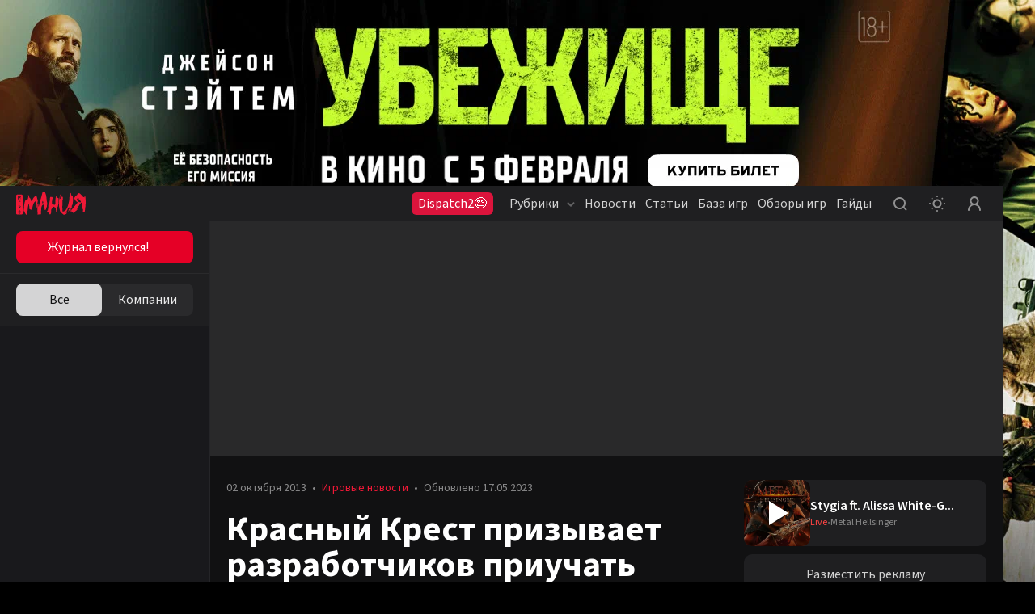

--- FILE ---
content_type: text/html; charset=utf-8
request_url: https://www.google.com/recaptcha/api2/anchor?ar=1&k=6LdNAiopAAAAAE0looWqFcQ2eAmLKGGd1duogMtA&co=aHR0cHM6Ly93d3cuaWdyb21hbmlhLnJ1OjQ0Mw..&hl=en&v=N67nZn4AqZkNcbeMu4prBgzg&size=invisible&anchor-ms=20000&execute-ms=30000&cb=xb4hp53pov98
body_size: 48757
content:
<!DOCTYPE HTML><html dir="ltr" lang="en"><head><meta http-equiv="Content-Type" content="text/html; charset=UTF-8">
<meta http-equiv="X-UA-Compatible" content="IE=edge">
<title>reCAPTCHA</title>
<style type="text/css">
/* cyrillic-ext */
@font-face {
  font-family: 'Roboto';
  font-style: normal;
  font-weight: 400;
  font-stretch: 100%;
  src: url(//fonts.gstatic.com/s/roboto/v48/KFO7CnqEu92Fr1ME7kSn66aGLdTylUAMa3GUBHMdazTgWw.woff2) format('woff2');
  unicode-range: U+0460-052F, U+1C80-1C8A, U+20B4, U+2DE0-2DFF, U+A640-A69F, U+FE2E-FE2F;
}
/* cyrillic */
@font-face {
  font-family: 'Roboto';
  font-style: normal;
  font-weight: 400;
  font-stretch: 100%;
  src: url(//fonts.gstatic.com/s/roboto/v48/KFO7CnqEu92Fr1ME7kSn66aGLdTylUAMa3iUBHMdazTgWw.woff2) format('woff2');
  unicode-range: U+0301, U+0400-045F, U+0490-0491, U+04B0-04B1, U+2116;
}
/* greek-ext */
@font-face {
  font-family: 'Roboto';
  font-style: normal;
  font-weight: 400;
  font-stretch: 100%;
  src: url(//fonts.gstatic.com/s/roboto/v48/KFO7CnqEu92Fr1ME7kSn66aGLdTylUAMa3CUBHMdazTgWw.woff2) format('woff2');
  unicode-range: U+1F00-1FFF;
}
/* greek */
@font-face {
  font-family: 'Roboto';
  font-style: normal;
  font-weight: 400;
  font-stretch: 100%;
  src: url(//fonts.gstatic.com/s/roboto/v48/KFO7CnqEu92Fr1ME7kSn66aGLdTylUAMa3-UBHMdazTgWw.woff2) format('woff2');
  unicode-range: U+0370-0377, U+037A-037F, U+0384-038A, U+038C, U+038E-03A1, U+03A3-03FF;
}
/* math */
@font-face {
  font-family: 'Roboto';
  font-style: normal;
  font-weight: 400;
  font-stretch: 100%;
  src: url(//fonts.gstatic.com/s/roboto/v48/KFO7CnqEu92Fr1ME7kSn66aGLdTylUAMawCUBHMdazTgWw.woff2) format('woff2');
  unicode-range: U+0302-0303, U+0305, U+0307-0308, U+0310, U+0312, U+0315, U+031A, U+0326-0327, U+032C, U+032F-0330, U+0332-0333, U+0338, U+033A, U+0346, U+034D, U+0391-03A1, U+03A3-03A9, U+03B1-03C9, U+03D1, U+03D5-03D6, U+03F0-03F1, U+03F4-03F5, U+2016-2017, U+2034-2038, U+203C, U+2040, U+2043, U+2047, U+2050, U+2057, U+205F, U+2070-2071, U+2074-208E, U+2090-209C, U+20D0-20DC, U+20E1, U+20E5-20EF, U+2100-2112, U+2114-2115, U+2117-2121, U+2123-214F, U+2190, U+2192, U+2194-21AE, U+21B0-21E5, U+21F1-21F2, U+21F4-2211, U+2213-2214, U+2216-22FF, U+2308-230B, U+2310, U+2319, U+231C-2321, U+2336-237A, U+237C, U+2395, U+239B-23B7, U+23D0, U+23DC-23E1, U+2474-2475, U+25AF, U+25B3, U+25B7, U+25BD, U+25C1, U+25CA, U+25CC, U+25FB, U+266D-266F, U+27C0-27FF, U+2900-2AFF, U+2B0E-2B11, U+2B30-2B4C, U+2BFE, U+3030, U+FF5B, U+FF5D, U+1D400-1D7FF, U+1EE00-1EEFF;
}
/* symbols */
@font-face {
  font-family: 'Roboto';
  font-style: normal;
  font-weight: 400;
  font-stretch: 100%;
  src: url(//fonts.gstatic.com/s/roboto/v48/KFO7CnqEu92Fr1ME7kSn66aGLdTylUAMaxKUBHMdazTgWw.woff2) format('woff2');
  unicode-range: U+0001-000C, U+000E-001F, U+007F-009F, U+20DD-20E0, U+20E2-20E4, U+2150-218F, U+2190, U+2192, U+2194-2199, U+21AF, U+21E6-21F0, U+21F3, U+2218-2219, U+2299, U+22C4-22C6, U+2300-243F, U+2440-244A, U+2460-24FF, U+25A0-27BF, U+2800-28FF, U+2921-2922, U+2981, U+29BF, U+29EB, U+2B00-2BFF, U+4DC0-4DFF, U+FFF9-FFFB, U+10140-1018E, U+10190-1019C, U+101A0, U+101D0-101FD, U+102E0-102FB, U+10E60-10E7E, U+1D2C0-1D2D3, U+1D2E0-1D37F, U+1F000-1F0FF, U+1F100-1F1AD, U+1F1E6-1F1FF, U+1F30D-1F30F, U+1F315, U+1F31C, U+1F31E, U+1F320-1F32C, U+1F336, U+1F378, U+1F37D, U+1F382, U+1F393-1F39F, U+1F3A7-1F3A8, U+1F3AC-1F3AF, U+1F3C2, U+1F3C4-1F3C6, U+1F3CA-1F3CE, U+1F3D4-1F3E0, U+1F3ED, U+1F3F1-1F3F3, U+1F3F5-1F3F7, U+1F408, U+1F415, U+1F41F, U+1F426, U+1F43F, U+1F441-1F442, U+1F444, U+1F446-1F449, U+1F44C-1F44E, U+1F453, U+1F46A, U+1F47D, U+1F4A3, U+1F4B0, U+1F4B3, U+1F4B9, U+1F4BB, U+1F4BF, U+1F4C8-1F4CB, U+1F4D6, U+1F4DA, U+1F4DF, U+1F4E3-1F4E6, U+1F4EA-1F4ED, U+1F4F7, U+1F4F9-1F4FB, U+1F4FD-1F4FE, U+1F503, U+1F507-1F50B, U+1F50D, U+1F512-1F513, U+1F53E-1F54A, U+1F54F-1F5FA, U+1F610, U+1F650-1F67F, U+1F687, U+1F68D, U+1F691, U+1F694, U+1F698, U+1F6AD, U+1F6B2, U+1F6B9-1F6BA, U+1F6BC, U+1F6C6-1F6CF, U+1F6D3-1F6D7, U+1F6E0-1F6EA, U+1F6F0-1F6F3, U+1F6F7-1F6FC, U+1F700-1F7FF, U+1F800-1F80B, U+1F810-1F847, U+1F850-1F859, U+1F860-1F887, U+1F890-1F8AD, U+1F8B0-1F8BB, U+1F8C0-1F8C1, U+1F900-1F90B, U+1F93B, U+1F946, U+1F984, U+1F996, U+1F9E9, U+1FA00-1FA6F, U+1FA70-1FA7C, U+1FA80-1FA89, U+1FA8F-1FAC6, U+1FACE-1FADC, U+1FADF-1FAE9, U+1FAF0-1FAF8, U+1FB00-1FBFF;
}
/* vietnamese */
@font-face {
  font-family: 'Roboto';
  font-style: normal;
  font-weight: 400;
  font-stretch: 100%;
  src: url(//fonts.gstatic.com/s/roboto/v48/KFO7CnqEu92Fr1ME7kSn66aGLdTylUAMa3OUBHMdazTgWw.woff2) format('woff2');
  unicode-range: U+0102-0103, U+0110-0111, U+0128-0129, U+0168-0169, U+01A0-01A1, U+01AF-01B0, U+0300-0301, U+0303-0304, U+0308-0309, U+0323, U+0329, U+1EA0-1EF9, U+20AB;
}
/* latin-ext */
@font-face {
  font-family: 'Roboto';
  font-style: normal;
  font-weight: 400;
  font-stretch: 100%;
  src: url(//fonts.gstatic.com/s/roboto/v48/KFO7CnqEu92Fr1ME7kSn66aGLdTylUAMa3KUBHMdazTgWw.woff2) format('woff2');
  unicode-range: U+0100-02BA, U+02BD-02C5, U+02C7-02CC, U+02CE-02D7, U+02DD-02FF, U+0304, U+0308, U+0329, U+1D00-1DBF, U+1E00-1E9F, U+1EF2-1EFF, U+2020, U+20A0-20AB, U+20AD-20C0, U+2113, U+2C60-2C7F, U+A720-A7FF;
}
/* latin */
@font-face {
  font-family: 'Roboto';
  font-style: normal;
  font-weight: 400;
  font-stretch: 100%;
  src: url(//fonts.gstatic.com/s/roboto/v48/KFO7CnqEu92Fr1ME7kSn66aGLdTylUAMa3yUBHMdazQ.woff2) format('woff2');
  unicode-range: U+0000-00FF, U+0131, U+0152-0153, U+02BB-02BC, U+02C6, U+02DA, U+02DC, U+0304, U+0308, U+0329, U+2000-206F, U+20AC, U+2122, U+2191, U+2193, U+2212, U+2215, U+FEFF, U+FFFD;
}
/* cyrillic-ext */
@font-face {
  font-family: 'Roboto';
  font-style: normal;
  font-weight: 500;
  font-stretch: 100%;
  src: url(//fonts.gstatic.com/s/roboto/v48/KFO7CnqEu92Fr1ME7kSn66aGLdTylUAMa3GUBHMdazTgWw.woff2) format('woff2');
  unicode-range: U+0460-052F, U+1C80-1C8A, U+20B4, U+2DE0-2DFF, U+A640-A69F, U+FE2E-FE2F;
}
/* cyrillic */
@font-face {
  font-family: 'Roboto';
  font-style: normal;
  font-weight: 500;
  font-stretch: 100%;
  src: url(//fonts.gstatic.com/s/roboto/v48/KFO7CnqEu92Fr1ME7kSn66aGLdTylUAMa3iUBHMdazTgWw.woff2) format('woff2');
  unicode-range: U+0301, U+0400-045F, U+0490-0491, U+04B0-04B1, U+2116;
}
/* greek-ext */
@font-face {
  font-family: 'Roboto';
  font-style: normal;
  font-weight: 500;
  font-stretch: 100%;
  src: url(//fonts.gstatic.com/s/roboto/v48/KFO7CnqEu92Fr1ME7kSn66aGLdTylUAMa3CUBHMdazTgWw.woff2) format('woff2');
  unicode-range: U+1F00-1FFF;
}
/* greek */
@font-face {
  font-family: 'Roboto';
  font-style: normal;
  font-weight: 500;
  font-stretch: 100%;
  src: url(//fonts.gstatic.com/s/roboto/v48/KFO7CnqEu92Fr1ME7kSn66aGLdTylUAMa3-UBHMdazTgWw.woff2) format('woff2');
  unicode-range: U+0370-0377, U+037A-037F, U+0384-038A, U+038C, U+038E-03A1, U+03A3-03FF;
}
/* math */
@font-face {
  font-family: 'Roboto';
  font-style: normal;
  font-weight: 500;
  font-stretch: 100%;
  src: url(//fonts.gstatic.com/s/roboto/v48/KFO7CnqEu92Fr1ME7kSn66aGLdTylUAMawCUBHMdazTgWw.woff2) format('woff2');
  unicode-range: U+0302-0303, U+0305, U+0307-0308, U+0310, U+0312, U+0315, U+031A, U+0326-0327, U+032C, U+032F-0330, U+0332-0333, U+0338, U+033A, U+0346, U+034D, U+0391-03A1, U+03A3-03A9, U+03B1-03C9, U+03D1, U+03D5-03D6, U+03F0-03F1, U+03F4-03F5, U+2016-2017, U+2034-2038, U+203C, U+2040, U+2043, U+2047, U+2050, U+2057, U+205F, U+2070-2071, U+2074-208E, U+2090-209C, U+20D0-20DC, U+20E1, U+20E5-20EF, U+2100-2112, U+2114-2115, U+2117-2121, U+2123-214F, U+2190, U+2192, U+2194-21AE, U+21B0-21E5, U+21F1-21F2, U+21F4-2211, U+2213-2214, U+2216-22FF, U+2308-230B, U+2310, U+2319, U+231C-2321, U+2336-237A, U+237C, U+2395, U+239B-23B7, U+23D0, U+23DC-23E1, U+2474-2475, U+25AF, U+25B3, U+25B7, U+25BD, U+25C1, U+25CA, U+25CC, U+25FB, U+266D-266F, U+27C0-27FF, U+2900-2AFF, U+2B0E-2B11, U+2B30-2B4C, U+2BFE, U+3030, U+FF5B, U+FF5D, U+1D400-1D7FF, U+1EE00-1EEFF;
}
/* symbols */
@font-face {
  font-family: 'Roboto';
  font-style: normal;
  font-weight: 500;
  font-stretch: 100%;
  src: url(//fonts.gstatic.com/s/roboto/v48/KFO7CnqEu92Fr1ME7kSn66aGLdTylUAMaxKUBHMdazTgWw.woff2) format('woff2');
  unicode-range: U+0001-000C, U+000E-001F, U+007F-009F, U+20DD-20E0, U+20E2-20E4, U+2150-218F, U+2190, U+2192, U+2194-2199, U+21AF, U+21E6-21F0, U+21F3, U+2218-2219, U+2299, U+22C4-22C6, U+2300-243F, U+2440-244A, U+2460-24FF, U+25A0-27BF, U+2800-28FF, U+2921-2922, U+2981, U+29BF, U+29EB, U+2B00-2BFF, U+4DC0-4DFF, U+FFF9-FFFB, U+10140-1018E, U+10190-1019C, U+101A0, U+101D0-101FD, U+102E0-102FB, U+10E60-10E7E, U+1D2C0-1D2D3, U+1D2E0-1D37F, U+1F000-1F0FF, U+1F100-1F1AD, U+1F1E6-1F1FF, U+1F30D-1F30F, U+1F315, U+1F31C, U+1F31E, U+1F320-1F32C, U+1F336, U+1F378, U+1F37D, U+1F382, U+1F393-1F39F, U+1F3A7-1F3A8, U+1F3AC-1F3AF, U+1F3C2, U+1F3C4-1F3C6, U+1F3CA-1F3CE, U+1F3D4-1F3E0, U+1F3ED, U+1F3F1-1F3F3, U+1F3F5-1F3F7, U+1F408, U+1F415, U+1F41F, U+1F426, U+1F43F, U+1F441-1F442, U+1F444, U+1F446-1F449, U+1F44C-1F44E, U+1F453, U+1F46A, U+1F47D, U+1F4A3, U+1F4B0, U+1F4B3, U+1F4B9, U+1F4BB, U+1F4BF, U+1F4C8-1F4CB, U+1F4D6, U+1F4DA, U+1F4DF, U+1F4E3-1F4E6, U+1F4EA-1F4ED, U+1F4F7, U+1F4F9-1F4FB, U+1F4FD-1F4FE, U+1F503, U+1F507-1F50B, U+1F50D, U+1F512-1F513, U+1F53E-1F54A, U+1F54F-1F5FA, U+1F610, U+1F650-1F67F, U+1F687, U+1F68D, U+1F691, U+1F694, U+1F698, U+1F6AD, U+1F6B2, U+1F6B9-1F6BA, U+1F6BC, U+1F6C6-1F6CF, U+1F6D3-1F6D7, U+1F6E0-1F6EA, U+1F6F0-1F6F3, U+1F6F7-1F6FC, U+1F700-1F7FF, U+1F800-1F80B, U+1F810-1F847, U+1F850-1F859, U+1F860-1F887, U+1F890-1F8AD, U+1F8B0-1F8BB, U+1F8C0-1F8C1, U+1F900-1F90B, U+1F93B, U+1F946, U+1F984, U+1F996, U+1F9E9, U+1FA00-1FA6F, U+1FA70-1FA7C, U+1FA80-1FA89, U+1FA8F-1FAC6, U+1FACE-1FADC, U+1FADF-1FAE9, U+1FAF0-1FAF8, U+1FB00-1FBFF;
}
/* vietnamese */
@font-face {
  font-family: 'Roboto';
  font-style: normal;
  font-weight: 500;
  font-stretch: 100%;
  src: url(//fonts.gstatic.com/s/roboto/v48/KFO7CnqEu92Fr1ME7kSn66aGLdTylUAMa3OUBHMdazTgWw.woff2) format('woff2');
  unicode-range: U+0102-0103, U+0110-0111, U+0128-0129, U+0168-0169, U+01A0-01A1, U+01AF-01B0, U+0300-0301, U+0303-0304, U+0308-0309, U+0323, U+0329, U+1EA0-1EF9, U+20AB;
}
/* latin-ext */
@font-face {
  font-family: 'Roboto';
  font-style: normal;
  font-weight: 500;
  font-stretch: 100%;
  src: url(//fonts.gstatic.com/s/roboto/v48/KFO7CnqEu92Fr1ME7kSn66aGLdTylUAMa3KUBHMdazTgWw.woff2) format('woff2');
  unicode-range: U+0100-02BA, U+02BD-02C5, U+02C7-02CC, U+02CE-02D7, U+02DD-02FF, U+0304, U+0308, U+0329, U+1D00-1DBF, U+1E00-1E9F, U+1EF2-1EFF, U+2020, U+20A0-20AB, U+20AD-20C0, U+2113, U+2C60-2C7F, U+A720-A7FF;
}
/* latin */
@font-face {
  font-family: 'Roboto';
  font-style: normal;
  font-weight: 500;
  font-stretch: 100%;
  src: url(//fonts.gstatic.com/s/roboto/v48/KFO7CnqEu92Fr1ME7kSn66aGLdTylUAMa3yUBHMdazQ.woff2) format('woff2');
  unicode-range: U+0000-00FF, U+0131, U+0152-0153, U+02BB-02BC, U+02C6, U+02DA, U+02DC, U+0304, U+0308, U+0329, U+2000-206F, U+20AC, U+2122, U+2191, U+2193, U+2212, U+2215, U+FEFF, U+FFFD;
}
/* cyrillic-ext */
@font-face {
  font-family: 'Roboto';
  font-style: normal;
  font-weight: 900;
  font-stretch: 100%;
  src: url(//fonts.gstatic.com/s/roboto/v48/KFO7CnqEu92Fr1ME7kSn66aGLdTylUAMa3GUBHMdazTgWw.woff2) format('woff2');
  unicode-range: U+0460-052F, U+1C80-1C8A, U+20B4, U+2DE0-2DFF, U+A640-A69F, U+FE2E-FE2F;
}
/* cyrillic */
@font-face {
  font-family: 'Roboto';
  font-style: normal;
  font-weight: 900;
  font-stretch: 100%;
  src: url(//fonts.gstatic.com/s/roboto/v48/KFO7CnqEu92Fr1ME7kSn66aGLdTylUAMa3iUBHMdazTgWw.woff2) format('woff2');
  unicode-range: U+0301, U+0400-045F, U+0490-0491, U+04B0-04B1, U+2116;
}
/* greek-ext */
@font-face {
  font-family: 'Roboto';
  font-style: normal;
  font-weight: 900;
  font-stretch: 100%;
  src: url(//fonts.gstatic.com/s/roboto/v48/KFO7CnqEu92Fr1ME7kSn66aGLdTylUAMa3CUBHMdazTgWw.woff2) format('woff2');
  unicode-range: U+1F00-1FFF;
}
/* greek */
@font-face {
  font-family: 'Roboto';
  font-style: normal;
  font-weight: 900;
  font-stretch: 100%;
  src: url(//fonts.gstatic.com/s/roboto/v48/KFO7CnqEu92Fr1ME7kSn66aGLdTylUAMa3-UBHMdazTgWw.woff2) format('woff2');
  unicode-range: U+0370-0377, U+037A-037F, U+0384-038A, U+038C, U+038E-03A1, U+03A3-03FF;
}
/* math */
@font-face {
  font-family: 'Roboto';
  font-style: normal;
  font-weight: 900;
  font-stretch: 100%;
  src: url(//fonts.gstatic.com/s/roboto/v48/KFO7CnqEu92Fr1ME7kSn66aGLdTylUAMawCUBHMdazTgWw.woff2) format('woff2');
  unicode-range: U+0302-0303, U+0305, U+0307-0308, U+0310, U+0312, U+0315, U+031A, U+0326-0327, U+032C, U+032F-0330, U+0332-0333, U+0338, U+033A, U+0346, U+034D, U+0391-03A1, U+03A3-03A9, U+03B1-03C9, U+03D1, U+03D5-03D6, U+03F0-03F1, U+03F4-03F5, U+2016-2017, U+2034-2038, U+203C, U+2040, U+2043, U+2047, U+2050, U+2057, U+205F, U+2070-2071, U+2074-208E, U+2090-209C, U+20D0-20DC, U+20E1, U+20E5-20EF, U+2100-2112, U+2114-2115, U+2117-2121, U+2123-214F, U+2190, U+2192, U+2194-21AE, U+21B0-21E5, U+21F1-21F2, U+21F4-2211, U+2213-2214, U+2216-22FF, U+2308-230B, U+2310, U+2319, U+231C-2321, U+2336-237A, U+237C, U+2395, U+239B-23B7, U+23D0, U+23DC-23E1, U+2474-2475, U+25AF, U+25B3, U+25B7, U+25BD, U+25C1, U+25CA, U+25CC, U+25FB, U+266D-266F, U+27C0-27FF, U+2900-2AFF, U+2B0E-2B11, U+2B30-2B4C, U+2BFE, U+3030, U+FF5B, U+FF5D, U+1D400-1D7FF, U+1EE00-1EEFF;
}
/* symbols */
@font-face {
  font-family: 'Roboto';
  font-style: normal;
  font-weight: 900;
  font-stretch: 100%;
  src: url(//fonts.gstatic.com/s/roboto/v48/KFO7CnqEu92Fr1ME7kSn66aGLdTylUAMaxKUBHMdazTgWw.woff2) format('woff2');
  unicode-range: U+0001-000C, U+000E-001F, U+007F-009F, U+20DD-20E0, U+20E2-20E4, U+2150-218F, U+2190, U+2192, U+2194-2199, U+21AF, U+21E6-21F0, U+21F3, U+2218-2219, U+2299, U+22C4-22C6, U+2300-243F, U+2440-244A, U+2460-24FF, U+25A0-27BF, U+2800-28FF, U+2921-2922, U+2981, U+29BF, U+29EB, U+2B00-2BFF, U+4DC0-4DFF, U+FFF9-FFFB, U+10140-1018E, U+10190-1019C, U+101A0, U+101D0-101FD, U+102E0-102FB, U+10E60-10E7E, U+1D2C0-1D2D3, U+1D2E0-1D37F, U+1F000-1F0FF, U+1F100-1F1AD, U+1F1E6-1F1FF, U+1F30D-1F30F, U+1F315, U+1F31C, U+1F31E, U+1F320-1F32C, U+1F336, U+1F378, U+1F37D, U+1F382, U+1F393-1F39F, U+1F3A7-1F3A8, U+1F3AC-1F3AF, U+1F3C2, U+1F3C4-1F3C6, U+1F3CA-1F3CE, U+1F3D4-1F3E0, U+1F3ED, U+1F3F1-1F3F3, U+1F3F5-1F3F7, U+1F408, U+1F415, U+1F41F, U+1F426, U+1F43F, U+1F441-1F442, U+1F444, U+1F446-1F449, U+1F44C-1F44E, U+1F453, U+1F46A, U+1F47D, U+1F4A3, U+1F4B0, U+1F4B3, U+1F4B9, U+1F4BB, U+1F4BF, U+1F4C8-1F4CB, U+1F4D6, U+1F4DA, U+1F4DF, U+1F4E3-1F4E6, U+1F4EA-1F4ED, U+1F4F7, U+1F4F9-1F4FB, U+1F4FD-1F4FE, U+1F503, U+1F507-1F50B, U+1F50D, U+1F512-1F513, U+1F53E-1F54A, U+1F54F-1F5FA, U+1F610, U+1F650-1F67F, U+1F687, U+1F68D, U+1F691, U+1F694, U+1F698, U+1F6AD, U+1F6B2, U+1F6B9-1F6BA, U+1F6BC, U+1F6C6-1F6CF, U+1F6D3-1F6D7, U+1F6E0-1F6EA, U+1F6F0-1F6F3, U+1F6F7-1F6FC, U+1F700-1F7FF, U+1F800-1F80B, U+1F810-1F847, U+1F850-1F859, U+1F860-1F887, U+1F890-1F8AD, U+1F8B0-1F8BB, U+1F8C0-1F8C1, U+1F900-1F90B, U+1F93B, U+1F946, U+1F984, U+1F996, U+1F9E9, U+1FA00-1FA6F, U+1FA70-1FA7C, U+1FA80-1FA89, U+1FA8F-1FAC6, U+1FACE-1FADC, U+1FADF-1FAE9, U+1FAF0-1FAF8, U+1FB00-1FBFF;
}
/* vietnamese */
@font-face {
  font-family: 'Roboto';
  font-style: normal;
  font-weight: 900;
  font-stretch: 100%;
  src: url(//fonts.gstatic.com/s/roboto/v48/KFO7CnqEu92Fr1ME7kSn66aGLdTylUAMa3OUBHMdazTgWw.woff2) format('woff2');
  unicode-range: U+0102-0103, U+0110-0111, U+0128-0129, U+0168-0169, U+01A0-01A1, U+01AF-01B0, U+0300-0301, U+0303-0304, U+0308-0309, U+0323, U+0329, U+1EA0-1EF9, U+20AB;
}
/* latin-ext */
@font-face {
  font-family: 'Roboto';
  font-style: normal;
  font-weight: 900;
  font-stretch: 100%;
  src: url(//fonts.gstatic.com/s/roboto/v48/KFO7CnqEu92Fr1ME7kSn66aGLdTylUAMa3KUBHMdazTgWw.woff2) format('woff2');
  unicode-range: U+0100-02BA, U+02BD-02C5, U+02C7-02CC, U+02CE-02D7, U+02DD-02FF, U+0304, U+0308, U+0329, U+1D00-1DBF, U+1E00-1E9F, U+1EF2-1EFF, U+2020, U+20A0-20AB, U+20AD-20C0, U+2113, U+2C60-2C7F, U+A720-A7FF;
}
/* latin */
@font-face {
  font-family: 'Roboto';
  font-style: normal;
  font-weight: 900;
  font-stretch: 100%;
  src: url(//fonts.gstatic.com/s/roboto/v48/KFO7CnqEu92Fr1ME7kSn66aGLdTylUAMa3yUBHMdazQ.woff2) format('woff2');
  unicode-range: U+0000-00FF, U+0131, U+0152-0153, U+02BB-02BC, U+02C6, U+02DA, U+02DC, U+0304, U+0308, U+0329, U+2000-206F, U+20AC, U+2122, U+2191, U+2193, U+2212, U+2215, U+FEFF, U+FFFD;
}

</style>
<link rel="stylesheet" type="text/css" href="https://www.gstatic.com/recaptcha/releases/N67nZn4AqZkNcbeMu4prBgzg/styles__ltr.css">
<script nonce="Gg2IQMR9wc5Wk1WS2Wsmjw" type="text/javascript">window['__recaptcha_api'] = 'https://www.google.com/recaptcha/api2/';</script>
<script type="text/javascript" src="https://www.gstatic.com/recaptcha/releases/N67nZn4AqZkNcbeMu4prBgzg/recaptcha__en.js" nonce="Gg2IQMR9wc5Wk1WS2Wsmjw">
      
    </script></head>
<body><div id="rc-anchor-alert" class="rc-anchor-alert"></div>
<input type="hidden" id="recaptcha-token" value="[base64]">
<script type="text/javascript" nonce="Gg2IQMR9wc5Wk1WS2Wsmjw">
      recaptcha.anchor.Main.init("[\x22ainput\x22,[\x22bgdata\x22,\x22\x22,\[base64]/[base64]/[base64]/[base64]/[base64]/[base64]/KGcoTywyNTMsTy5PKSxVRyhPLEMpKTpnKE8sMjUzLEMpLE8pKSxsKSksTykpfSxieT1mdW5jdGlvbihDLE8sdSxsKXtmb3IobD0odT1SKEMpLDApO08+MDtPLS0pbD1sPDw4fFooQyk7ZyhDLHUsbCl9LFVHPWZ1bmN0aW9uKEMsTyl7Qy5pLmxlbmd0aD4xMDQ/[base64]/[base64]/[base64]/[base64]/[base64]/[base64]/[base64]\\u003d\x22,\[base64]\x22,\x22w4c9wpYqw6Rnw7IIwqnDssOFw7vCvcOcFsKrw6lfw5fCtigQb8OzMcKfw6LDpMKpwr3DgsKFRcKjw67CrwtMwqNvwrNTZh/DikzDhBVuUi0Gw7JfJ8O3FsKWw6lGB8K1L8ObRhQNw77CosKVw4fDgEXDiA/[base64]/DusOaXCZWwo8Hwo3CuyIxaS/DgxPCnMOawrbCvBVVPcKND8OMwpjDg03CjkLCqcKXMEgLw7tiC2PDisOlSsOtw4/Dh1LCtsKew7w8T31ew5zCjcOEwqcjw5XDj3XDmCfDqUMpw6bDlMKQw4/[base64]/[base64]/DrcKCEETDpQ02woVFF3x+w6DDiC7CoMO1f1JkwoseGnLDhcOuwqzCtsOPwrTCl8KdwoTDrSYjwobCk33CmsKCwpcWZw/DgMOKwrnCtcK7wrJ4wrPDtRwbenjDiCrCjk4uUH7DvCo+wp3CuwIwDcO7D3ZhZsKPwqTDiMOew6LDpFEvT8KcIcKoM8Oqw6cxIcKhAMKnwqrDsm7Ct8Ocwq9ywofCpTINFnTCusORwpl0J2c/w5Raw7M7QsK0w4rCgWodw4YGPijDjsK+w7x/w43DgsKXT8KxWyZ6FDtwbcOuwp/Ch8K4awBsw4E1w47DoMOTw7szw7jDiyM+w4HChzvCnUXClcKywrkEwrXCh8Ofwr8kw7/Dj8OJw7zDo8OqQ8ONE3rDvUUBwp/ClcKUwp98wrDDucOPw6IpORTDv8O8w7AJwrdwwobCjVRiw48hwr3DqGhywp5wHnTDicKhw60xGyklwrzCjMOXOHVdHsKsw68Xw7RSfzRTQ8OOwqkmI18/fxoiwpF1ccOgwr93wrE8w6HCjsKww5oqMsKJdkDDmsOiw5jChsKrw7RLN8OHXMKAw6bDgjRgKcKhw5zDkcOawroswoLDvxFKQMKdVmc0P8O7w68qGsOOdsOyOkLCqlBqGMKebAfDosOuISbCosK1w7rDmsKyEMOVwqnCkm/CssO4w5DDoBvDqGjCvsOUJsKpwoMYTA5MwqI2JjMhw7nCjMK5w4vDlcKjwrDDoMK+wqZLecOPwoHCv8ONw4YJezPDtFMeM3dkw6wzw4ZpwoHCl0XDl3Q8EiTDqcO/fW/ChxbDrcKePj/[base64]/CkcKCwqx/[base64]/DlC3CrXEOw6HDoMOYH8OXPCvDnlXDm0fCtsK4XSIARHPCo0jDr8KowpJkRjtVw5XDgDlEU1fCtWfDug4McifChcK+SsOmSBEXw5JqEMK/[base64]/DvHgsZ8K9d8O7w5UCw6lqGBRUwrNIw6A1YMOIH8KLwphQLMOfw73CpsK9EwF2w7BLw4bDihVVw7/[base64]/[base64]/[base64]/[base64]/Dun7CrsKlfMOaCMOtR8O7fDfDulJxwrpxXsOEXj5+ZQBfwrLDgcKALjLCnMOrw4vDt8OiY3UDXCrDmsOkfsO1e2VZD0FGw4TCnl57wrfDgcO4G1Uvw5bCscOwwqp9w7Jaw4/CnkI0wrEHJmlQwqjDmcOawoPCjVnChjNrbcOmLcOLwoHCtcOlw5ktQn1/OlwjR8KfFMKXPcOUVwfCjsK4OsOkCsKkw4XDuDrCtl1tQ24uwo7DhcOHDQbCh8KJBnvCnsK9ZizDnQDDv3DDtAHCusKXw6wtw6bCn3xLaGvDs8KZIcKDw6pqKR3Ci8KeBSIgwoAhLwcUC2QMw7zClMOZwqJ/wq3CsMOFEMOlA8O6KyPDiMKMI8OeOsOaw55hfT7Cq8O4EsOcI8Kuwo9AMTVdwoTDslRyT8OSwrXDtcKzwq1pw4/Clm1QHRJmAMKMHsKUw4ErwrFqOsOvXVd8wpzCt2rDqF3Cp8Kcw6vCscKuwoIcw4ZKEcOgw5jCscKJQWvClzhXwrPDsAgDw4gxccOldMOmCB8Rwp1ffcO4wp7CmsK5OcORKsK/wqNnNV/[base64]/[base64]/DtwXDncOYbDrCksKLN8OtwqjCnmbDpMKuw7d7YsKMw683DcOnU8KLwq4VCcK0w5XCiMKtAWvCpmnDtFYrwrIVW0xQChrDr1/[base64]/Cqk/Cm8OfWMOdwqYkFsO5J8Kqw6HDnlY9P8O+RkLCoTzDljApccOvw6bDrT5yd8KYwrhzJsOaYEzCvcKCDMKMTsO9Sx/CrsOiJsK/SyAFTGTDtMKqDcKgwo15NWBFw4sjfMO6w7jDr8OFa8KYwoZYNHPDhlXDhGVtJMKMF8O/w7PDvzvDkMKCO8OOJlrDoMO/BwdJRDrCjHLCnMOiw5XDgRDDtXpbw6lyejgjNVBub8KYwq/DuRfCsTrDtcKGw641wo5owq0AfsK8cMOrw6tSED8OPVPDu0kDZ8OXwo99wpzCo8O+X8KQwrXCmMOTwq/Ck8O0GMKrwoF8fsOBwovCiMO+wp7Dj8K6w60gC8Oda8OowpTClsOMw5NNw4/DlsOpV0l/Qj5LwrRRZlQow5s+w5ohQ1DCvMKjw7tiwpB6Xz7ChsO7Rg/Chjw0wpnCrMKeWAnDjSUmwq/[base64]/w4zCsh7Ck8OnCDvCjxzCqcOXGRnCkcOvdEDCvMOGYFBVw5LCt2DDpMKKV8KcWhLCusKSw7rDjcKYwofDo2wbdCVPTcK0SGZZwqY+QcOIwoc8Indhw43Chj8QARRnw7PDpsOTHcOjw6duw7xwwo57wrzCgXtnD2l3JDMpMC3Ci8KwdXYWfg/DgDLCiyvDvsOlYAB0HRMaZcK+w5zDp1BbZQcyw4vDo8OreMO5wqMvZMO5YENIPwzCqsOkKWvCkyVbFMKgw5/Cg8OxC8ObAcKQHC3Dj8KFwqnDmgbCrWJNQcO5wpXDvMO1w6Nhw6Raw5jDhGHDkClVJsO8wp7Dl8KqEg5jWMKrw7wXwoTDhFPDscKBbBoiw7okw6o+XcKzERkaTcK5VcOhw7nDhgRywpIHwobCmnREwpspw6/CvMKAacKfwq7DoS9Fw7sXODMgw4nDlsK5w73CicKgXUnCuX/CuMKpXSsOHH/Dh8KcAcOEf0pzHCpoD3HDnsOoGnEtIUsywojCvyDDrsKlw4VDwqTCmU05wpU+wol2UzTDqsK8BsOKwpHDhcKgVcOvT8OxOzV/GANTJgp7wojDoGbCn1AHKC/DmcO+JG/[base64]/w4XDlcKjwo14wqVQFMKERCnCiA/[base64]/B2JdFsOZOgMUw4tWBm9xNcOibsOmeQTChz7CqhM7wqrCsEXClgrCiVMrw4wIbmg4BMK/T8OzNjJDBWddAcOuwpTDvB3DtcOiw47Du3PClcK0wrN2L1DCusK2IMOzayxfw4h9wpTDhcK9w5PCt8KSw4UOSsKZwq08bsO2GwFjM0bDtEbDjiLCtMKcw7vCpsOiwqrCtTAdOcONGFTDjcO3wr4qZDPDlwbDjQbCqcOJwoPDhMOWw4FFFn/CrS/CiWlLKsKfwoHDhirDu2bCkEVNF8O2wpIMLT8UF8KawoEew4jChMOTw71WwpDDlisWwozCpgjCucKpwqddaE/CuzXDnHnCug3DncOTwrZqwpXCjFFQCMK3TQTDkRV0QTXCszXDvcK0w6TCucOtwpnDrBLCmEYSXsOtw5LCicOue8KVw71rwqzDk8KbwrALwowVw69aDsOUwplwWcOcwoQ5w51RRcKnwqBUw5/DmndiwoLDo8O2ayjCsRhYaAXDhcKzS8Orw6vCi8O1wp4XLVHDtMOzw47CiMKaV8KRA3zCv1dlw6BEw5LCpMKNwqbCnMKGV8KYw513wqMNwobDvcOFOmMyXm1nwqBIwqo7wqfCnMKEw7HDrw7Do0zDscKxKz3ClMKoZ8O2ecKQbMKTSAPDv8OswqI8wrbCh0otPy/CnMKuw5QCVMKBRBrCiBDDi28uw5tYXy5rwpoKYMOEPFPCs0nCr8Ojw65/[base64]/[base64]/w6jDpcOvS3IGLMO4HcOHwpjCpFLDrcKwaivCnMOsUDvDrMKeSCwdwoRCw6ECwrzCkhHDncO/[base64]/DvG/DrsO7KMOVOw85wo/[base64]/Do8K4SGwIG8KCflgmwojDuGPCp8KEFm3CvsOhJcKIw7fClMOiw4/CicK/[base64]/CjMKawrHDmAEaci3DiMO4cMK4wojCuwd6wpYGw53CpcOnL8Kvw5jChwXDih0/w5fCmyISwrPChsK3woXCicOpdMOTw4HDnRTCskrChFxHw4DDk1fCgsKVGCQ0QcOnw4bDhyFkGSbDm8OuTMKjwo/DhAzDmMORO8KeL2ZTD8O7e8O+aAsdHcOUNMKpw4LCncKkwozCvgFaw78Ew6rDqsOKe8KKScK3TsOIGcO3JMK+w6vDkj7ClEfCri1FO8Kswp/ChsK8wrrCuMKldMKSw4DCpHNndQTCvjjCmAZBUsORw6jDnTPCtFocScK2wr0lwrI1ACfCiggsb8Kmw57DmMK7w4IZKMK1FsO7w5d2wrR8w7LDkMKew44zZG3DosK9woUQwrUkGcOZfsKHw73DqiUPTcOuWsKnw6LDmcKCQiFEw6XDuy7Dny/CnTFsOE0CFkXDh8O4ElcvwrHCkRrCjlDCt8Kiw5vDnMKrcTfCrwrCgmE1TWnChw3Ci0XCqcOWG0zDmcKMw4vCoU1Iw4tYw5/CnyfCnsKQNsO0w5PDoMOGwp/CtSNNw4/DiiB2w7HChsOQw5fCmm5KwpvCjX/Cv8KbMsKiwoPCkFQcwqpVdH/[base64]/[base64]/DnCfDq8Ouw6PCssOMw451BMOVwp1yw7xqwqM5e8KeCcO8w6XDkMKzw5vCmD/ChsOewoDDvMK0wroBfk49w6jCh0LDk8OcTEBrOsOWaxgXw4LDrMOmwoXDmXMEwq8fwoNXw4XDlcKoKRNyw7rDhsKvUsOZwpAdFWrChcKyDSNAwrFnQMKtw6DCmBHCtRbCk8OgPBDDtsOVw6bCp8O3N33DjMOVw5MAOx/CvcKnw4lywrDCvUQiTXjDgzfCucOVaVvCgsKEI0RfMsOvcsKcJsOCwoAjw7PChT5wBsKKEMOyL8ObQ8OFYWXCj3HCjRbDusKCE8KJMcK3w708R8KydsKqwoYHwpIrWw0+SMO+XSzCoMKFwrzDp8Kww6DClcO0YsKiZ8OMccOUFMOMwo5/wq3ClDHCqGx2YVfCscKIbxzDgy8HeHHDjXcmwoQSEMO9Ck/CpixVwrEywrXCkjTDicOaw5xpw5wUw5g9WTXDjMOHwoFheUFcwpLCjQbCusOHAMK2Z8K7wrbDkwhmO119eBXCm0XDkgrDg2XDmX4cTwwbasKnCRvCuWHDjUfDosKXw7/DhMOkKsKDwpAQJcKCFMKfwpXCokDCshRNHsKHwqYGLFRBBkYzI8KBZkfDtMKLw78aw4NvwpZqCgrDpQrCocOmw77Ct3VUw6HCllpdw6XDrgfCjSA/NyXDssKEw6/Dt8KQwqV/w6/DuzjCpcOBw4zCnE/[base64]/w7FwwqI7LCUNXnbDscO/wqx5NsOmPh1oCMK4X0wdwrozwrXDpUZ7fkPDoALDucKDEMK0wpvCoX1yRcKfwoN0UsKABjrDuXgQekJRJnnCjMO5w5rDkcKowr/DiMOtWcKxckRCw7rCty9pwoI3S8Okei7CpsKUwpDDmMOUw4LCqsOmFMK5OcOnw5jCtyHCmMKyw5Z8OWgqw5vCncOBXMKGZcK2MMKIw6smKGxHHhhbEBjDuEvCmwjDo8K1w6zCuS3DjMKLRMKXSsKuPW0Cw6kiEgBYwr0awpzDkMOIwoQjFEXDtcOFw4/DjmjDqcO0wr15aMO4wrYwBsOeQjDCpgphwpRGVU7Dln/CiwjCmsOqLMKZIWvDo8KlwpDDnUtgw6rCuMO0wrzDpcOSd8KsF1d8MsO+w507Wz7DowbDjFzDtMK6VUUgw4pRahQ6W8OiwpjDrcKvSUnCuRQBfjEeOGnDuFIoMGHDlEXDtRByOXjCqsOQwojDrMKewr/[base64]/w4DDocOUw4fCjMOQwp/DpArCh0pgwoFNw4jDk8KfwpbDtcOIwqDCkw7DosOtMUtBQRJdw6TDly3Di8K+XMO2A8O5w7rCsMOpMsKGwp3Cg37DqMO1Q8ONbD7DkFIywqVcw59VU8OzwobClywkwod/PyhgwrXCtHHCkcK1a8Oxw4rDnw8GdgPDqBZKUEjDjhFew6I7KcOrwrFrSsK8wq0Pw7UcLcKgRcKBw7vDusOcwrINe33DjHTCvVAOWXQAw4YDwqrCrsK6w7oqNcO/w43CtTPDmznDkWvDh8KEwoF6w7TDicKcd8OZT8OKwoM1wrNgaj/[base64]/[base64]/ChWBUwqDDpsODw5VNwqQwFsKYYcKYw6PCpgjCmkfCjXbDg8KwZ8OwdMKjBMKpMcOiw7N+w7/CnMKHwrjCjsOhw4bDkMOzTi8rw6ZiasO+Gi/[base64]/ORXDiFbCsDsUw6oew7xOw6PDqn9pwpQvSMKGU8Oywq7CkypSeMKGLsOpwr9Cw5UIw58+w7nCuFUAwpwyOBxrAcOSSMOkwrXDt1IYeMOAGGcLL0pNTBc/wr/DucKBw79uwrJrQTMITMKWw61uw5M0woLCpiJKw7zCr0E6wq7ChS0eBAkwUwVuUiBjw5cIesKHasKUEjvDglzCqcKJw7EzSwrDhU59wqHDucK+wr7Dq8ORw4bDp8KMwqhdw53CgGvCuMK4ZMKYwpopw4UCw4AUAMOIe2rDuhdyw7PCrMOmQ2zCpQBJwpsMG8Kkw6zDg0/[base64]/woPCtS3Dmz/DhcK7IsO4w5pUbMKOQMKRch7DlMO9wpnDpGd+wpLDjsKFWQ3DuMKkw5XCjAjDhcKIamotw5Z6JsOKw5A0w77DlAPDrhA2eMOnwrcDPMKiYVHCpWpOw6jDu8O2IsKRwp3ClVXDs8OqOzXChj/DgMO5EMOIZcOpwrbDkcKGEMOzwoHCq8KEw6/[base64]/CvcKYwrsdw5/Cl2XDrcOdDcOlBH7Ck8OGIsK6MsK8w6kOw7UywqkGe2zDuGfCrBPCvsODIkBzCw/Cpkkkwp9kQgvCusKnTjMZO8KQw4x1w5PCs2HDtsKhw4kuw4XDksOdwqlhE8O7wqp7w4zDl8O0bUDCuQLDl8Oywp1LSU3Cq8OdJwLDtcKWUcKfQBhIUMKGwq/DrMKtFU3Di8OEwrl7Q0nDjsOlMzfCkMKVWwrDlcOdwpEvwrXDklTDsQsbw7YyNcKswrtdw5BGM8OzW3UOS2seQ8OQcWEfbcO9w6ELdBnDvE/CnykrUxQ+w6zCqMKqb8Kaw7EkMMK7wq0kW0fCkkTCkFRKwpBPwqLCqznCp8KZw7nDviPDu1bClx9fPcK8KcOmw5Q/aUzCo8K2MsKEw4DDjwEXwpLDk8K3JHZKwqAaCsKxw6V/wo3DoSDDnCrDmXrDh1k0w4MefA/CuWTCnsKRw6VPKivDpcKQNRNZwr7ChsKAw53DmktWYcK3w7dzw7AcYMOOdcO+GsK/[base64]/DoMOqw5B1CjZWw7rCh8K/[base64]/Chx9+TGvCqsOSKsKfJC3Di8OLBMOTGk7Dk8OnR8KGSTXDqcKZNsO1w7Qmw55YwpjCjcKxEsO+wo97w4x6XxLDqcOLbcOewp3CsMOpwqtbw6HCt8OmU2QfwrLDl8Oawr4Ow5/[base64]/CrWXDu0xKUEjDiMO4PMKfDV95w6PDmFs/VBnCu8KbwoBcT8OoaRBzERtIwpBaw5PClcOYwrfCtzsVw5TCgsO0w6jCjCoBZCdmwo/Dq2QAw7I0EcKkAsOvXw5sw53Dg8OEWzxtYB/DvcOgRijCnsOjaBRwXV40woB2d1PDt8KOScK0wo1Bwr7Dk8K/[base64]/RXxjNMKlwrHDs8O7wpbCg1bDpnDCoFxkT8OhS8OtwrRaE3HCgglfw4N/wrvCrDt1wq7CiivDsUEAQhLDliLDi2RVw5kvaMKsGcKLL2/CpsOIwpPCt8KYwqTDt8O+LMKZQcOTwqFOwp3CmMKYwqE7wpzDqcKOBFnCrRQXwqXDiRPCl0/CtsKrwpUcwoHCkE/CmidoK8Oow7fCusO2PgHCksOTw79AwovCkRvCvcKHacOJwqrCgcO/w4A/QcOSCMOgwqTDlBzCg8KhwrrChnXCgi9XdcK7XsKaBsOiw6Uywq7CoQwRF8O5w7TDvlQuHsOuwqHDjcOlDsOBw6vDmcOEw6FXZVBYwogrFcK2w4XDmSYxwq/DtRXCsgHDmsKJw4IKNsOowp9MIEpuw6vDkV08eGoXZsKpUcOrdBPDlnPCtnM8MBgNw4bDlnsZDcKiDMOrYRTDpHhmGMOHw4UjSMO6wpt8AMK/wrXClFcOXQ1iEiMzLcKDw7XDqMKZRcK1w6dtw4HCvQrCkitdw7TCoXnClMKTwqMewqvCiV7Ct1RRwqw+w7fDqSEuwpoAw6zClEXCljpVIVNbRz9XwqrCpsO9FcKGVBUOY8OEwqHClcOpw63Cr8O4wrUhPi/DlDwGw7wPRsOcwqzDpEzDgMK/[base64]/DscKQwpg7wqTCrcO6wr/DgR/DpDhJwrXDv8OOwowfHlFfw7wqw6Q6w6HCgFpwW3vCqxrDuTdIJi4tAMO1QnshwottbS14QmXDvnA/wovDosK6w5xuOx3DlHEIwog2w7rCjQ1GXMKyaxI7wpNcKsOTw7Axw4nCqHUCwrLDn8OiFBvDvSfDo2FgwqwYEsOAw6Y8wrrCo8ORwpDCojZlZcKHT8OSLDHCgC/DjcKXwoRPW8O5w44te8KDw59mwrYEBsKMJzjCjVPCuMKKBgIvw4c+RCbCuwNKwozDjsOKZcK2H8O0ZMKZwpHCnMOrwpsGw6guW1/[base64]/CscKYw6kyRsKUwqfCqmXDq2whwoJxw5ErwpjCqn5Dw6bDnG7Dm8OIVX1ROmo+wrzDjh8xwo9nJxsqUgdVwrYrw5PCswPDmwjCoFF1w54dwoARw4B+bcKCN23DpkfDk8Kywr5vNnN4wr3CjG0vR8OKL8K/[base64]/DkWPCo8KZIcK1w4kUw61UBSUJRXZhw6fDn05Hw4/CtF/DjQ1hHxXCoMOtdGLCscOpQ8Kgw4QTwp3DgUhMwp46w5sFw7vCtMO3a37ClcKLwq/DginDsMO3w4/[base64]/w7LCj8OFw5LDoMOqPMKqICkDw7QhB2DClMOewp87wp/[base64]/DvmDCkcOwwr/ChVXDlHMqHkQ/w4chAsOkDMKHw4V2w4Y7wrDDlcOZw4EUw67DimAKw7UPRMKKCh3DtwlRw45dwrNQaRvDoQchwogzasOUwpctDMObwochw5hKSsKoBnI8DcKdHsKAVFouwqpdYXjDu8O7VcKxw4PCiDjDvn/CrcKfw5DDmnJobcKiw6vCgMODccOkwpVzwpzCssOvGcKhaMOhwrHDncOVFhEswr52eMK4X8OjwqrDnMK1DGV/VsKZMsOpw7czw6nDgMOSHcO/KMK2BzbDtcK5wr18VMKpBWBLFcOOw4pswostLMOoDsOawp5Fwq0Yw4XDmcORWy7DrMOEwpw5EhfDksOUDcO+WnHCqHjCosOld2M9B8KuOcKfAgQtfMOTKsKSVcKvGsOZCwhFAUU0ZsO/Ki4qSTfDlkltw7R6VghARcO7blDCuEh/w44ow4lhbyliw4TCh8O2P1N3wo4Ow55hw5fDvjLDhE7DqMKuUyjCvjTCp8OSIcKaw4woYsKJUx7DvMK0w53DgWPDnmjDs2gyw7vCin/DjcOJe8KIdzl9BC3Ct8KIw7lXw7RkwoxHw5HDu8KJRMKscMKIwqZ8aRcHfsOQdF85woAEGGgnwokEwqxsezYQDSdwwrrDuHnDpHfDpsOIwqwVw6/CojPDhsOLSn3DimBQwo3CoTljbjPDhQpOw6XDvUYjwonCuMOpw73Dsx7CgTXCi2JGZRspw7TDuhM1wrvCssOmwq/[base64]/Ci8OYwprDgA/CrcOqICfDgk3CvwPCuhTCqcODMMOCFcOLw6zCmsODYlHCiMOGw7w3QF/CisO1SsKYKcKZS8KjdQrCoyfDu0PDkX8KAGAhIUgaw5oXwoPDnxfCmsOzbWd1C3rDvMOvw6Unw5hBEBfCpsO0wr3Dq8OZw67DmHTDo8OSw4gewrrDocKKw79oDwHDtcK3ccKUG8KrTMKnMcKVccOHUDRCbhrCnxrCmsONXDnDusKdw6/CssOTw5bCgULCvgQSw4vCpn0QAyTCp0Znw4/ChW3CiAcmZlXDjh99VsK8w4cpDmzCj8OGc8OywqzCh8KFwrHCkMOHw70EwqFqw4rDqwcFRHVqA8OMwrIKw5Acwq8Pwr7DrMOQRcKFeMO+anYxSUgtw6t/BcKuUcO1QsOKwoYgw7cgwq7Cqk0FeMOGw5bDvsK4wp41wr3Cn0TDqMKFG8OgDgFraUTCsMKxw7nCrMKmw5/CjBnDmmAgwoQYWcKbwoXDpDLCmMKgZsKBex3Dg8OGdEJ4wqPCrcKsQU3CkhY+wq3Dl1AhKldzGV9gw6Bifm13w7fCmRJze3vDmFfCrcO6wr81w5/[base64]/CgMOcQW3CkcKgw4RvwpVpw4nDpMKcdlEBP8OZAMOtPWXDoxvDscKZwqoIwq1jwoTDhWQebzHCicKNwr/DnMO6w6PDsgYqKhsIw60vw7zCnkx/FE3CjnjDoMKDw5/DnizDgMOvCX3DjsK8RQ/DqcKnw7QcPMO3w5vCm2nDt8Kmb8KIIcO/w4bDl2PCv8ORWMOXw5PCiw93w6h9SsO2wq3Cj2wRwpQWwozCoHrDvxIvw4DCj0nDqQ4VTcKXOg/DuH53IsK3HnshJsKtGMKCFQrCqRrDocOxbG5hw4d4wpEZIcK8w4nCtsKhWXHCqMO7w5wewrUFwox6fTbCisOmwqw3w6XDrDnChRrCoMO9F8O7Sj5qRW9jwrXDmU9tw4/DmMOXwoLDiyoSMmXClsORPsKlw6VqWmIAbcK6BcONA3lYa2nDsMOHRQN4wpxjw6wvMcKSwo/DlsOPLsKrw4IqRcKZwpLDp1fCrRhhPA9OMcOUwqgOwphpOlsQw4zCuE/CvsOQBMO5dQXDlMKAw6EIw6grWMOFcnTDm23Dr8OxwrFzGcKvZ1lXw5nCssOHwoZhwq/Dl8O7TMOhFEhzw5VVfHUZw4suw6bCgBrDuRXCscKkw6PDosKqfh7DuMK8azsXw4fClDkQwr4bHStuw5nCg8O6wrHDu8OkXsKawrfCr8OBcsOdXcOGFcOZwpgIa8ODb8KiC8KsQHnCu0jDkljClMOrYDzCusKnZQ/DjcOQPMK2Y8KxMMOrwprDvhXDp8OJwokLTsK7dMOZAHUNesOuw7rCtsKjwqEawoPDtRnCk8OJInfDncKRUWZIwqPDqsKXwqIkwrrCnQ3Cg8ONw6lZwpvCs8O/[base64]/DqxVGesO2FHVdw6DDp2vDusOVwrpzCzokw6oJw4rCusO5wr7CjcKJw4o1LMO4w7ZKw43DhMOXDcKOwoMqZnfCqT/[base64]/CvsO6wqgPVR7Dj1jDsEZvw4dhPcOLwrlJKMOrw6cZN8KyMMOdwps2w4x3XDjCtMK1dTTDrjPCrB7Ci8OqK8OZwrIMw7/DhxdqAREpw79KwqsuWcK1fUjDqz5JU1bDmMK5wqxxWMKYSMK3w4AASMOJw55pD3cOwpLDjsKiA1zDnMOLwo7DpsK2Twd+w4RDMyRcAzfDvAxLel5YworDrxA/akoWU8O9woHDu8Kfw6LDh3hkMA7DksKKKMK2S8OBw5nCgBcVw6c1cUHDpXA4wojDggY7w6TDtQLCmMOtesKww7M/[base64]/ChT4Iw5LDhztRSsOtYsOVw6TDg0lCw7HDrzk5XWzCjidQw7wfw5TCt01NwoduB1DCrMO+wqPDoSnCkcOaw7ApEMKmasKvNAo5wpDDt3DCmsKxShtDaiprdyPChjUhQlEpw7A4WUEdfsKNwqsZwozCm8Ohw5fDi8OeMHtqw5XClMOXCBk1w5zDrQERK8KBWyc/ZyfDrsKMw7XClsOsEMOIMGUAwrhcdDzCpcOxHkfCgMOnWsKMR2/[base64]/ClyY7w4HDsk4Kw50Zw7fCq3MUf0vCsMOfw4VdIsO2wpnDlSjDisOkwpfCvMO9RsKlw7TCrV46wrtEUsKqw4nDjcONOlFbw4vDllPCnMO9FzHCiMOkwqfDpsOrwoXDoRrDoMK0w4TCi2wjFWw/SyJBKMK1f28VaCJRJAnCpHfDpBkow5XDpVI8esONwoMEwrbCj0bDm0vDqMO+wqxLOhByVsOyFyjCusOoWSDDocOww7l1wpoxMcOnw418f8O1cyhkHcO+wpvDuG08w7bChw/CvWzCty7DicOiwoxJwo7CvR/DpgtFw61+woHDpcOkwpoBaFPDj8OedSEsF35OwqhxPm/CnsOHWcKdHGpOwpBpwrhiJMKyUMO2w5jDkcKswr3DuCwMZMKUBHTCsDl0LzhawoBKTzNVfcK5ajlYTFpuX21HUz0RC8O5Mg9fwovDggnDtsKfw5cxw7nDtj/[base64]/Dtj5OdMKlH8KoXsOvSsKKw5oJJ8OvGCPDk8OKNMO5w7kFdE/DsMK3w6bDhAXCtGkuaGYvKXlzw4zDuGbDh0vCqcKiczfDixfDmzrCnS3CocOXw6JWw5FGeUoBw7PDhXAww5/[base64]/DkGMsOT7CjnJvAMOxwp8xOT4xbmHDpsKzMGNQwoXDjynDtMK3wq8TKU/DqcO9N3/[base64]/DucKhDMKIwpHDt8OHe8KGQl3DnMOIwpgRwrjDgsKqw73DrsK/[base64]/[base64]/[base64]/CjcOlw6FGN8KxYMOVw6vDgsK1fsKjwpDDnFvCg3PCihPCoBNew7FTIMKIw5khZUYxw7/DilxkQRDCmjXCiMKwSmtNw7/ClDTDsVY/[base64]/DpQTDhErDlxjDghHDmMOXTMK/wqbDj8Obwr/DrsOgw5/DjU/[base64]/Ryx+YjjDgcKuEwvCg8KfwoLDhmcrw4rDm0rDh8KjwrbCgRLCpzYxMnApwofCt3DCpmtiYcOSwoYCID/DsTYQSMKUw7fDr3p/wqfCncKKZR7CsUHCtMKTRcOWPHrDuMOrQAIQGzIIWGACwq/CqlfDmBFgw7rCtDXCgkV5GMKDwqfDmE/[base64]/CkkAgC8OdacOtwpcVw41lPlvDqzRnwqlqLcKcaDVcw68GwpF1woQ8w63DqMOqwpjDsMKewq9/w7FNw6vCkMKhRhzDq8OuaMOzw6hvYcKkCVgmw5YHw47Co8Kedik9wqADw6PCtncQw4ZcFhxNAcKEWznCkMK9w73DmXLCnEIhVjtbJMK2SMKlwpnDix8Fc3vCtsK4G8O/YR1tVB8uw6nCi0tQGloYwpjCtcO/w5pUwoTDhnsDdgQPw7bDvTgbwrvDr8OVw68awr4mdyPCm8OIS8KVw5UYDMOxw7RaUHLCucO9V8K+TMO9YkrDgWXDmFnDpGHCm8O5HcKGNMKSPmXDqGPDrSjDnsKdwqbCosKbwqMuR8Knwq1eEAHCs1/CtmrDkWbCsFocS3fDt8KWw4HDh8KbwrPCiUNPElLCgV59WsKlw7jCqcKNwqPCogDDoUwPTEI+J2t8UnzDqHXCusKLwrbCmcKgLsO0wrjDsMOVfUHCimzDii/CicOWJMKdwo3DpMKlw7fDksKUKwBgwqt7worDmV9ZwrjCuMObw5Bkw6ZEwoXCvcKAeinDt3fDvsOXwqI7w68LV8K8w5rCim/DhcOUw7jDhMKkexrDuMOSw5XDpBLChcKWeHvCiHEhw4zCksODwochG8O7w6DClkNEw7RIw4TCmMOaN8OLJzXCicOheH/[base64]/CsMOWw6dSQcKlw7Eaw78GwqLCksOjLXAwJV/[base64]/cXcZAMKFwoDCkwfClixpw7LCoiXCr8KDw6nCkSnDrcOVw5/[base64]/ChcO7wqXCucK5R1khHsKvw5Z+wosKQ3bCql7CmMKfwpvDqMONKcKAwrPCucOeQW57TBMOaMK5UcOiw4HDmX/CmiJQwpvDkMOdwoPDjgzDlALDiAbCv2rCgjg2w74awoc0w5UXwrLDli9Cw65jwojCpcOpHcOPw5wnTcOyw6XDlVzDmDxXRg9bF8OYOEvCm8K8wpZweQTCocKlAMOoDwJ0wrN9TytiPEMDwql/FXsww51zw6xRXsOdw7VBZcOuwp3Cv39dUcKYwozCt8OnT8OFf8OUalbDtcKEwpsvw5h7wptlB8OIwoBkw5XCicKDEsKrGxvCvsKYwr7DrsK3S8OZKsO2w5sfwpwkQGhuwpDDh8O5wqLChnPDrMK4w6R1w6XDijPCmjpIfMO7wrPDqmJIA1PDgWwVJ8OoJsO/G8OHDw/DuE51wo3CksKhMQzCiTcsQMKyN8KAwroeTl3Dnw1Jwp/ChDVawobDlRwEdsKORMO9LXbCtsOqwq3DjCPDnywqC8Otw77CgcOzChXDlMKeOMKAwrAgZUTDgnQtwpLDjnMKw6lqwqhYwqrCisK4wqLCgwgVwqbDjggTMMKEJBYadcO4B0lAwpoew7AdLDXDiUHCvcOgw5kbw4HDkcOQw4EGw65sw4FbwobCrMKGfsOJRTAbC3/Ck8KVwrV2wqfDnsKrw7QjdiQWf3EXwptFcMOww4A0TMK2Rg8HwqPCmMOnw4XDoGFnwowNwobClzbDjCE0CMKpwrXCjMKawrosbAvCrHXDrsKhwrAxwqwVw4cywo4Sw4RwSDTCqBtjVAFWPsKeSlvDqMOJKBbDvEMyZXJwwp5cwq/[base64]/DncOsYyVvwonDn8OUw6U7wozCj3wdZ1Fow5zCqsKFUMOUA8KJw7RFXU3CgDXDiDREwrpIGMKww7zDiMOPA8KjTCXDscOsR8KXKsKuGlDCusOuw6bCvFrDgQhpw5UPZcK0wrAnw67ClcOwKh/CnMODwqIPMkB/w640OT5Ow4FjWsOawpPDkMOpZEw+KQDDn8Kbwp3Di2/Cg8O5VMKzM3rDssK5EEXCtQYTBitxYMK0wrDDksKNwrfDvSo8GcKqJHLCkEETwq1HwqLCj8KMKD1tasKJa8KpcS3DmG7Dk8OICCNranMowobDtmTDjzzCgkvDosKtGMO7VsOawrbCvcKrMBtqw47CmsOVNn4xw4/[base64]/DsSJ+I8KKw41XwrtGw74INw9xDMOowrxhYXFyw54VwpPDgHVuIcOGcU45FCvDmEXCpjIEwopFw6bCq8OcKcOeByp4WsO1NMObwrYbwqpiFgbCjgF0PMK5ZGfCgxbDicOnwrgTbsKoV8ObwqdXwokow4bDnC1/w7AdwrRrZ8OSL0cFw5TClcK0aC7CksO2w6J3wq5IwpEfc0XDjHPDv3vDjgU4NjN4TMK7E8KTw6hRHBrDlsKow63CrcKYC1/DjzXCucODHMOIHz/Ch8K6w5g+w6Y/wq3Dq2oSwqzDiRLCp8OywpltGzpaw7cuwrrDlsOEeB7DvyvCsMKXRcOfSmd6w7bDpiPCqywGHMOYw65XAMOQIVB6wqU8YsO4XsKZY8O/KX0+wo4GwqzDqMO0wpDDkMO6wqJowr3DrMKOacKPf8OVAWTCoCPDpHDCjnoBwqfDiMOcw609wq3CtsKlLsOAwq5Rw4TCkcO8w7TDnsKFwoLDmVfCkiLDvnlYD8KfDcODb1FfwpZZwo1YwqXCo8O8OWDCtHVxDsKDNAfDjFogKcOCw4PCpsObwp/CnsO/[base64]/CkMO/w5rDscOMe8OnUXHDgSRTwoUiw4BrHR7Cp8KPJsOCw5cOQcO0cWPDu8OjwobCrBIjw75VWMKTwpJtf8K2LUQDw6Eqwr/CpsObwrtCwqs+w60nf3XDuMK2wrPCh8O7wqYSKMOGw5rDinQrwrfDv8OpwqHDuGxJOMOTwo5RLCdRVsO5w7/Dg8OVw65cbHFUw6kbwpbCrQXDh0J2RcOewrDCsybCk8OIfsOkeMKuwqpIwp48PxkBwoPCs2fClcKDbcORwrQjw5sdBMKRwqpUwqTDhXllMAFRdWlEw65efMK3w7kxw7fDp8Krw6kXw4PDo0HChsKcwoHDjDrDliA6w7UuHE3Drlgcw5jDqUrDn0/[base64]/c2HCjmBYw5VYw6jCkXdLUDVUw4jCkVIJwpxMTMOgCcOqASYlPRBawr7Cu1hbwrPCp2fCj3fDpcO8Bw\\u003d\\u003d\x22],null,[\x22conf\x22,null,\x226LdNAiopAAAAAE0looWqFcQ2eAmLKGGd1duogMtA\x22,0,null,null,null,1,[21,125,63,73,95,87,41,43,42,83,102,105,109,121],[7059694,222],0,null,null,null,null,0,null,0,null,700,1,null,0,\[base64]/76lBhmnigkZhAoZnOKMAhnM8xEZ\x22,0,0,null,null,1,null,0,0,null,null,null,0],\x22https://www.igromania.ru:443\x22,null,[3,1,1],null,null,null,1,3600,[\x22https://www.google.com/intl/en/policies/privacy/\x22,\x22https://www.google.com/intl/en/policies/terms/\x22],\x224URFMw0ICa+EWtPTx7TWubzg4zf7Vb3BaZJuu7b3C+A\\u003d\x22,1,0,null,1,1769911888278,0,0,[194,34,85],null,[69,211,59,87,244],\x22RC-j9Gt-rZIKovmYw\x22,null,null,null,null,null,\x220dAFcWeA7K_h_g6k76MnggbJh6q7fYX9IORGjpilwJNvC3CoEYRQY4YZucbSFUJDA7k4dU1KTcSUui7NctLXjKYVXUHW3raGs4-A\x22,1769994688227]");
    </script></body></html>

--- FILE ---
content_type: text/html; charset=utf-8
request_url: https://www.google.com/recaptcha/api2/aframe
body_size: -247
content:
<!DOCTYPE HTML><html><head><meta http-equiv="content-type" content="text/html; charset=UTF-8"></head><body><script nonce="qX4Mm-DVorzf7PBaE25aCg">/** Anti-fraud and anti-abuse applications only. See google.com/recaptcha */ try{var clients={'sodar':'https://pagead2.googlesyndication.com/pagead/sodar?'};window.addEventListener("message",function(a){try{if(a.source===window.parent){var b=JSON.parse(a.data);var c=clients[b['id']];if(c){var d=document.createElement('img');d.src=c+b['params']+'&rc='+(localStorage.getItem("rc::a")?sessionStorage.getItem("rc::b"):"");window.document.body.appendChild(d);sessionStorage.setItem("rc::e",parseInt(sessionStorage.getItem("rc::e")||0)+1);localStorage.setItem("rc::h",'1769908295516');}}}catch(b){}});window.parent.postMessage("_grecaptcha_ready", "*");}catch(b){}</script></body></html>

--- FILE ---
content_type: text/css; charset=UTF-8
request_url: https://www.igromania.ru/_next/static/css/9354c20df0eae384.css
body_size: 3032
content:
.GameCard_dark__wi64S,.GameCard_light__asHoO{--blue_1_global-theme:#0074d9;--blue_1_global-theme-rgb:0,115,217;--white_1_global:#fff;--white_1_global-rgb:255,255,255;--black_1_global-theme:#111112;--black_2_global-theme:#131314;--real_black_global-theme:#000;--black_4_global-theme:#29292b;--black_1_global-theme-rgb:17,17,18;--gray_1-global:#7e7e80;--gray_1-global-rgb:126,126,128;--red_1-global:#f01937;--red_3-global:#e50000;--black_3-theme-global:#1f1f21;--red_1-global-rgb:255,55,55;--orange_1-global:#ffa000;--orange_1-global-rgb:17,17,18;--green_10-global:#1bb35a;--green_10-global-rgb:27,179,90;--purple_global:#93f;--blue-neon_global:#4146fa;--yellow_global:#fed400}.GameCard_light__asHoO{--black_original-01-rgb:0,0,0;--black_1-theme:#111112;--black_1-theme-rgb:17,17,18;--black_1-theme-01:#111112;--black_1-theme-50:#111112;--black_1-theme-08:#111112;--black_1-theme-09:#111112;--black_1-theme-07:#111112;--black_3-theme:#1f1f21;--black_5-theme:#303033;--black_4-theme:#fff;--black_5-theme-08:#303033;--black_1-theme-10:rgba(17,17,18,.1);--black_1-white-08:#111112;--black_1-theme-1010:rgba(17,17,18,.1);--black_1-theme-05:rgba(17,17,18,.5);--black_1-theme-05_05:rgba(17,17,18,.5);--black_1-theme-005_005:rgba(17,17,18,.05);--black_1-theme-15:rgba(17,17,18,.1);--black_1-theme-15_20:rgba(17,17,18,.15);--black_1-theme-005:rgba(17,17,18,.05);--black_15-theme:rgba(17,17,18,.05);--white_3-theme:#fff;--gray_1-theme:#7e7e80;--gray_1-white-theme:#7e7e80;--gray_1-theme-07:#7e7e80;--gray_2-theme:#bdbdbf;--gray_2-theme-05:#bdbdbf;--gray_3-theme-02:#d7d7d9;--gray_3-theme-10:#d7d7d9;--gray_3-theme-15:#d7d7d9;--gray_4-theme:#dedee0;--gray_4-theme-010:#dedee0;--gray_4-theme-015:hsla(240,3%,87%,.15);--gray_4-theme-rgb:222,222,224;--gray_4-theme-to-main:#dedee0;--gray_4-theme-005:#dedee0;--gray_5-theme:#f0f0f2;--gray_5-theme_black_1:#f0f0f2;--gray_5-white-theme:#f0f0f2;--gray_5-theme-01:#f0f0f2;--gray_5-theme-05:#f0f0f2;--gray_5-theme-005:#f0f0f2;--green_10_theme-01:rgba(27,179,90,.1);--red_10_theme-01:rgba(255,55,55,.1);--btn-gray-color:#111112;--btn-gray-bg:#111112;--btn-gray-bg-rgb:17,17,18;--link-gray-color:#7e7e80;--link-gray-color-hover:#111112;--white-border-01:rgba(0,0,0,.1);--gray_5-border-005:#f0f0f2;--white-005-gray-5:hsla(0,0%,100%,.05);--icon-gray_2:#bdbdbf;--icon-gray_2-hover:#7e7e80;--white-black_1:#fff;--white-black_3:#fff;--white-black_3-rgb:255,255,255;--white-black_5:#fff;--white-white_08:#fff;--white-white_09:#fff;--white-white_01:#fff;--white-white_015:#fff;--white_010-white_015:hsla(0,0%,100%,.1);--white_015-white_020:hsla(0,0%,100%,.15);--white-white_005:#fff;--white-08-black_1:hsla(0,0%,100%,.8);--white-07-black_1:hsla(0,0%,100%,.7);--white-05-gray_1:hsla(0,0%,100%,.5);--gray_1-05-white-05:hsla(240,1%,50%,.5);--white_010-gray_4:hsla(0,0%,100%,.1);--white_08-black_5:hsla(0,0%,100%,.8);--white-yellow_01:#fff;--spb:#150d40}.GameCard_dark__wi64S{--black_original-01-rgb:255,255,255;--black_1-theme:#fff;--black_1-theme-rgb:255,255,255;--black_1-theme-01:hsla(0,0%,100%,.1);--black_1-theme-50:hsla(0,0%,100%,.5);--black_1-theme-08:hsla(0,0%,100%,.8);--black_1-theme-07:hsla(0,0%,100%,.7);--black_1-theme-09:hsla(0,0%,100%,.9);--black_3-theme:#fff;--black_4-theme:#29292b;--black_5-theme:#fff;--black_5-theme-08:hsla(0,0%,100%,.8);--black_1-theme-10:hsla(0,0%,100%,.15);--black_1-theme-1010:hsla(0,0%,100%,.1);--black_1-theme-05:hsla(0,0%,100%,.1);--black_1-theme-05_05:hsla(0,0%,100%,.5);--black_1-theme-005_005:hsla(0,0%,100%,.05);--black_1-theme-15:hsla(0,0%,100%,.2);--black_1-theme-15_20:hsla(0,0%,100%,.2);--black_1-theme-005:hsla(0,0%,100%,.05);--black_1-white-08:hsla(0,0%,100%,.8);--black_15-theme:hsla(0,0%,100%,.1);--white_3-theme:#1f1f21;--gray_3-theme-02:hsla(0,0%,100%,.2);--gray_4-theme:hsla(0,0%,100%,.15);--gray_4-theme-rgb:255,255,255;--gray_4-theme-015:#fff;--gray_4-theme-010:hsla(0,0%,100%,.1);--gray_4-theme-005:hsla(0,0%,100%,.05);--gray_4-theme-to-main:#f2193d;--gray_1-theme:hsla(0,0%,100%,.5);--gray_1-theme-07:hsla(0,0%,100%,.7);--gray_1-white-theme:#fff;--gray_2-theme:hsla(0,0%,100%,.3);--gray_2-theme-05:hsla(0,0%,100%,.5);--gray_3-theme-15:hsla(0,0%,100%,.15);--gray_3-theme-10:hsla(0,0%,100%,.1);--gray_5-theme:#303033;--gray_5-theme_black_1:#111112;--gray_5-white-theme:#fff;--gray_5-theme-01:hsla(0,0%,100%,.1);--gray_5-theme-05:hsla(0,0%,100%,.5);--gray_5-theme-005:hsla(0,0%,100%,.05);--green_10_theme-01:rgba(27,179,90,.1);--red_10_theme-01:rgba(255,55,55,.1);--btn-gray-color:#fff;--btn-gray-bg:#fff;--btn-gray-bg-rgb:255,255,255;--link-gray-color:hsla(0,0%,100%,.8);--link-gray-color-hover:hsla(0,0%,100%,.5);--white-border-01:hsla(0,0%,100%,.1);--gray_5-border-005:hsla(0,0%,100%,.05);--white-005-gray-5:#f0f0f2;--icon-gray_2:hsla(0,0%,100%,.5);--icon-gray_2-hover:hsla(0,0%,100%,.7);--white-black_1:#111112;--white-black_3:#1f1f21;--white-black_3-rgb:31,31,33;--white-black_5:#303033;--white-white_08:hsla(0,0%,100%,.8);--white-white_09:hsla(0,0%,100%,.9);--white-white_01:hsla(0,0%,100%,.1);--white_010-white_015:hsla(0,0%,100%,.15);--white_015-white_020:hsla(0,0%,100%,.2);--white-white_015:hsla(0,0%,100%,.15);--white-white_005:hsla(0,0%,100%,.05);--white-08-black_1:#111112;--white-07-black_1:#111112;--white-05-gray_1:#7e7e80;--gray_1-05-white-05:hsla(0,0%,100%,.5);--white_010-gray_4:#dedee0;--white_08-black_5:#303033;--white-yellow_01:rgba(255,212,0,.1);--spb:hsla(0,0%,100%,.1)}.GameCard_igromania__oNbaa,.GameCard_kanobu__wi5_5{--main-app-color:#f2193d;--main-app-color-2:#e50026;--main-app-color-rgb:242,25,61}.GameCard_kanobu__wi5_5{--main-app-color-to-white:#f2193d;--main-app-light-color:rgba(0,115,217,.15);--main-app-light-color-hover:rgba(0,115,217,.1);--main-app-color-08:rgba(0,136,255,.8);--main-app-color-2:#006dcc;--main-black_3-app-color-theme:#1f1f21}.GameCard_kanobu__wi5_5 .GameCard_dark__wi64S{--main-app-color-to-white:#fff;--main-app-light-color:hsla(0,0%,100%,.05);--main-app-light-color-hover:hsla(0,0%,100%,.1);--main-black_3-app-color-theme:rgba(0,115,217,.2)}.GameCard_kanobu__wi5_5.GameCard_dark__wi64S{--main-app-color-to-white:#fff;--main-black_3-app-color-theme:rgba(0,115,217,.2)}.GameCard_igromania__oNbaa{--main-app-color-to-white:#f01937;--main-app-light-color:rgba(240,25,54,.15);--main-app-light-color-hover:rgba(240,25,54,.1);--main-app-color-08:rgba(240,25,54,.8);--main-app-color-2:#fa1e2d;--main-black_3-app-color-theme:#1f1f21}.GameCard_igromania__oNbaa .GameCard_dark__wi64S{--main-app-color-to-white:#fff;--main-app-light-color:hsla(0,0%,100%,.05);--main-app-light-color-hover:hsla(0,0%,100%,.1);--main-black_3-app-color-theme:rgba(242,25,61,.15)}.GameCard_igromania__oNbaa.GameCard_dark__wi64S{--main-app-color-to-white:#fff;--main-black_3-app-color-theme:rgba(242,25,61,.15)}.GameCard_root__hTtZo{display:flex;flex-direction:column;height:100%;width:100%}@media screen and (min-width:1240px){.GameCard_root__hTtZo{max-width:300px;width:100%}}.GameCard_picture__7BekD{height:160px;width:100%;position:relative;overflow:hidden;background:#7f7f7f;border-top-left-radius:10px;border-top-right-radius:10px}.GameCard_image__WQU15{width:100%;height:100%;object-fit:cover;object-position:top center;border-radius:inherit}.GameCard_header__bHqkM{display:flex;align-items:center;justify-content:space-between}.GameCard_mark__qRKeP{margin-bottom:0!important;margin-right:8px}.GameCard_platforms__qyI2J{display:flex}.GameCard_platforms__qyI2J a{display:flex;align-items:center;position:relative;font-size:13px;line-height:18px;color:#fff;padding:0 12px;height:20px;background-color:hsla(0,0%,100%,.2);white-space:nowrap;border-radius:12px;transition:color .3s,background-color .3s}.GameCard_platforms__qyI2J a:hover{background-color:#f01937}.GameCard_platforms__qyI2J a+.GameCard_platform___8kJ2,.GameCard_platforms__qyI2J a+a{margin-left:5px}.GameCard_platform___8kJ2{display:flex;align-items:center;position:relative;font-size:13px;line-height:18px;color:#fff;padding:0 12px;height:20px;background-color:hsla(0,0%,100%,.2);white-space:nowrap;border-radius:12px;transition:color .3s,background-color .3s}.GameCard_platform___8kJ2:hover{background-color:#f01937}.GameCard_platformContent__iBQqR{position:absolute;top:100%;right:0;visibility:hidden;opacity:0;transition:visibility .3s,opacity .3s;display:flex;flex-direction:column;margin:8px 0 0;background-color:#fff;box-shadow:0 0 25px rgba(22,20,26,.08);padding:16px;border-radius:10px;z-index:4}.GameCard_platform___8kJ2:hover .GameCard_platformContent__iBQqR{opacity:1;visibility:visible}.GameCard_platform___8kJ2+.GameCard_platform___8kJ2{margin-left:5px}.GameCard_platformContent__iBQqR a{color:#111112;padding:0}.GameCard_platformContent__iBQqR a span{padding:0 12px;background-color:#eae8e6;border-radius:10px;line-height:20px}.GameCard_platformContent__iBQqR a:hover{background:none}.GameCard_platformContent__iBQqR a:hover span{color:#fff;background-color:#f01937}.GameCard_platformContent__iBQqR a+a{margin-left:0;margin-top:8px}.GameCard_body__Am6ib{flex:1 1;display:flex;flex-direction:column;border-top:1px solid hsla(0,0%,100%,.1);border-bottom-left-radius:10px;border-bottom-right-radius:10px;padding:15px 20px;background-color:#222228;color:#fff}.GameCard_content__ntiyL{display:flex;flex-direction:column;flex:1 1}.GameCard_title__RBpyU{font-size:22px;line-height:25px;padding-top:15px;padding-bottom:20px;font-weight:700;color:#fff;transition:color .3s}.GameCard_footer__r9fA0{display:flex;flex-direction:column}.GameCard_info__jlhQ7{display:flex;align-items:center;justify-content:space-between;color:#8e8c8a}.GameCard_info__jlhQ7 svg{color:#8e8c8a}.GameCard_info__jlhQ7:hover svg{color:#e0dedc}.GameCard_date__C_3_S{font-size:13px;line-height:18px}.GameCard_date__C_3_S span{color:hsla(0,0%,100%,.9)}.GameCard_root__hTtZo:hover .GameCard_title__RBpyU{color:#f01937}.GameCard_genres__xIhJz{line-height:18px;font-size:1.3rem;color:#8e8c8a;margin-bottom:6px;display:flex;flex-wrap:wrap}.GameCard_genres__xIhJz a{display:block;color:#8e8c8a}.GameCard_genres__xIhJz a:not(:last-child){margin-right:3px}.GameCard_genres__xIhJz a:hover{color:#f01937}.GameSeriesItemPage_dark__02FEm,.GameSeriesItemPage_light__qi0J0{--blue_1_global-theme:#0074d9;--blue_1_global-theme-rgb:0,115,217;--white_1_global:#fff;--white_1_global-rgb:255,255,255;--black_1_global-theme:#111112;--black_2_global-theme:#131314;--real_black_global-theme:#000;--black_4_global-theme:#29292b;--black_1_global-theme-rgb:17,17,18;--gray_1-global:#7e7e80;--gray_1-global-rgb:126,126,128;--red_1-global:#f01937;--red_3-global:#e50000;--black_3-theme-global:#1f1f21;--red_1-global-rgb:255,55,55;--orange_1-global:#ffa000;--orange_1-global-rgb:17,17,18;--green_10-global:#1bb35a;--green_10-global-rgb:27,179,90;--purple_global:#93f;--blue-neon_global:#4146fa;--yellow_global:#fed400}.GameSeriesItemPage_light__qi0J0{--black_original-01-rgb:0,0,0;--black_1-theme:#111112;--black_1-theme-rgb:17,17,18;--black_1-theme-01:#111112;--black_1-theme-50:#111112;--black_1-theme-08:#111112;--black_1-theme-09:#111112;--black_1-theme-07:#111112;--black_3-theme:#1f1f21;--black_5-theme:#303033;--black_4-theme:#fff;--black_5-theme-08:#303033;--black_1-theme-10:rgba(17,17,18,.1);--black_1-white-08:#111112;--black_1-theme-1010:rgba(17,17,18,.1);--black_1-theme-05:rgba(17,17,18,.5);--black_1-theme-05_05:rgba(17,17,18,.5);--black_1-theme-005_005:rgba(17,17,18,.05);--black_1-theme-15:rgba(17,17,18,.1);--black_1-theme-15_20:rgba(17,17,18,.15);--black_1-theme-005:rgba(17,17,18,.05);--black_15-theme:rgba(17,17,18,.05);--white_3-theme:#fff;--gray_1-theme:#7e7e80;--gray_1-white-theme:#7e7e80;--gray_1-theme-07:#7e7e80;--gray_2-theme:#bdbdbf;--gray_2-theme-05:#bdbdbf;--gray_3-theme-02:#d7d7d9;--gray_3-theme-10:#d7d7d9;--gray_3-theme-15:#d7d7d9;--gray_4-theme:#dedee0;--gray_4-theme-010:#dedee0;--gray_4-theme-015:hsla(240,3%,87%,.15);--gray_4-theme-rgb:222,222,224;--gray_4-theme-to-main:#dedee0;--gray_4-theme-005:#dedee0;--gray_5-theme:#f0f0f2;--gray_5-theme_black_1:#f0f0f2;--gray_5-white-theme:#f0f0f2;--gray_5-theme-01:#f0f0f2;--gray_5-theme-05:#f0f0f2;--gray_5-theme-005:#f0f0f2;--green_10_theme-01:rgba(27,179,90,.1);--red_10_theme-01:rgba(255,55,55,.1);--btn-gray-color:#111112;--btn-gray-bg:#111112;--btn-gray-bg-rgb:17,17,18;--link-gray-color:#7e7e80;--link-gray-color-hover:#111112;--white-border-01:rgba(0,0,0,.1);--gray_5-border-005:#f0f0f2;--white-005-gray-5:hsla(0,0%,100%,.05);--icon-gray_2:#bdbdbf;--icon-gray_2-hover:#7e7e80;--white-black_1:#fff;--white-black_3:#fff;--white-black_3-rgb:255,255,255;--white-black_5:#fff;--white-white_08:#fff;--white-white_09:#fff;--white-white_01:#fff;--white-white_015:#fff;--white_010-white_015:hsla(0,0%,100%,.1);--white_015-white_020:hsla(0,0%,100%,.15);--white-white_005:#fff;--white-08-black_1:hsla(0,0%,100%,.8);--white-07-black_1:hsla(0,0%,100%,.7);--white-05-gray_1:hsla(0,0%,100%,.5);--gray_1-05-white-05:hsla(240,1%,50%,.5);--white_010-gray_4:hsla(0,0%,100%,.1);--white_08-black_5:hsla(0,0%,100%,.8);--white-yellow_01:#fff;--spb:#150d40}.GameSeriesItemPage_dark__02FEm{--black_original-01-rgb:255,255,255;--black_1-theme:#fff;--black_1-theme-rgb:255,255,255;--black_1-theme-01:hsla(0,0%,100%,.1);--black_1-theme-50:hsla(0,0%,100%,.5);--black_1-theme-08:hsla(0,0%,100%,.8);--black_1-theme-07:hsla(0,0%,100%,.7);--black_1-theme-09:hsla(0,0%,100%,.9);--black_3-theme:#fff;--black_4-theme:#29292b;--black_5-theme:#fff;--black_5-theme-08:hsla(0,0%,100%,.8);--black_1-theme-10:hsla(0,0%,100%,.15);--black_1-theme-1010:hsla(0,0%,100%,.1);--black_1-theme-05:hsla(0,0%,100%,.1);--black_1-theme-05_05:hsla(0,0%,100%,.5);--black_1-theme-005_005:hsla(0,0%,100%,.05);--black_1-theme-15:hsla(0,0%,100%,.2);--black_1-theme-15_20:hsla(0,0%,100%,.2);--black_1-theme-005:hsla(0,0%,100%,.05);--black_1-white-08:hsla(0,0%,100%,.8);--black_15-theme:hsla(0,0%,100%,.1);--white_3-theme:#1f1f21;--gray_3-theme-02:hsla(0,0%,100%,.2);--gray_4-theme:hsla(0,0%,100%,.15);--gray_4-theme-rgb:255,255,255;--gray_4-theme-015:#fff;--gray_4-theme-010:hsla(0,0%,100%,.1);--gray_4-theme-005:hsla(0,0%,100%,.05);--gray_4-theme-to-main:#f2193d;--gray_1-theme:hsla(0,0%,100%,.5);--gray_1-theme-07:hsla(0,0%,100%,.7);--gray_1-white-theme:#fff;--gray_2-theme:hsla(0,0%,100%,.3);--gray_2-theme-05:hsla(0,0%,100%,.5);--gray_3-theme-15:hsla(0,0%,100%,.15);--gray_3-theme-10:hsla(0,0%,100%,.1);--gray_5-theme:#303033;--gray_5-theme_black_1:#111112;--gray_5-white-theme:#fff;--gray_5-theme-01:hsla(0,0%,100%,.1);--gray_5-theme-05:hsla(0,0%,100%,.5);--gray_5-theme-005:hsla(0,0%,100%,.05);--green_10_theme-01:rgba(27,179,90,.1);--red_10_theme-01:rgba(255,55,55,.1);--btn-gray-color:#fff;--btn-gray-bg:#fff;--btn-gray-bg-rgb:255,255,255;--link-gray-color:hsla(0,0%,100%,.8);--link-gray-color-hover:hsla(0,0%,100%,.5);--white-border-01:hsla(0,0%,100%,.1);--gray_5-border-005:hsla(0,0%,100%,.05);--white-005-gray-5:#f0f0f2;--icon-gray_2:hsla(0,0%,100%,.5);--icon-gray_2-hover:hsla(0,0%,100%,.7);--white-black_1:#111112;--white-black_3:#1f1f21;--white-black_3-rgb:31,31,33;--white-black_5:#303033;--white-white_08:hsla(0,0%,100%,.8);--white-white_09:hsla(0,0%,100%,.9);--white-white_01:hsla(0,0%,100%,.1);--white_010-white_015:hsla(0,0%,100%,.15);--white_015-white_020:hsla(0,0%,100%,.2);--white-white_015:hsla(0,0%,100%,.15);--white-white_005:hsla(0,0%,100%,.05);--white-08-black_1:#111112;--white-07-black_1:#111112;--white-05-gray_1:#7e7e80;--gray_1-05-white-05:hsla(0,0%,100%,.5);--white_010-gray_4:#dedee0;--white_08-black_5:#303033;--white-yellow_01:rgba(255,212,0,.1);--spb:hsla(0,0%,100%,.1)}.GameSeriesItemPage_igromania__o7fLM,.GameSeriesItemPage_kanobu__Qu4Ux{--main-app-color:#f2193d;--main-app-color-2:#e50026;--main-app-color-rgb:242,25,61}.GameSeriesItemPage_kanobu__Qu4Ux{--main-app-color-to-white:#f2193d;--main-app-light-color:rgba(0,115,217,.15);--main-app-light-color-hover:rgba(0,115,217,.1);--main-app-color-08:rgba(0,136,255,.8);--main-app-color-2:#006dcc;--main-black_3-app-color-theme:#1f1f21}.GameSeriesItemPage_kanobu__Qu4Ux .GameSeriesItemPage_dark__02FEm{--main-app-color-to-white:#fff;--main-app-light-color:hsla(0,0%,100%,.05);--main-app-light-color-hover:hsla(0,0%,100%,.1);--main-black_3-app-color-theme:rgba(0,115,217,.2)}.GameSeriesItemPage_kanobu__Qu4Ux.GameSeriesItemPage_dark__02FEm{--main-app-color-to-white:#fff;--main-black_3-app-color-theme:rgba(0,115,217,.2)}.GameSeriesItemPage_igromania__o7fLM{--main-app-color-to-white:#f01937;--main-app-light-color:rgba(240,25,54,.15);--main-app-light-color-hover:rgba(240,25,54,.1);--main-app-color-08:rgba(240,25,54,.8);--main-app-color-2:#fa1e2d;--main-black_3-app-color-theme:#1f1f21}.GameSeriesItemPage_igromania__o7fLM .GameSeriesItemPage_dark__02FEm{--main-app-color-to-white:#fff;--main-app-light-color:hsla(0,0%,100%,.05);--main-app-light-color-hover:hsla(0,0%,100%,.1);--main-black_3-app-color-theme:rgba(242,25,61,.15)}.GameSeriesItemPage_igromania__o7fLM.GameSeriesItemPage_dark__02FEm{--main-app-color-to-white:#fff;--main-black_3-app-color-theme:rgba(242,25,61,.15)}.GameSeriesItemPage_page__1wC_K{grid-gap:20px;padding:20px 10px;width:100%;flex-shrink:0}@media screen and (min-width:768px){.GameSeriesItemPage_page__1wC_K{padding-left:0;padding-right:0;margin:0 auto;width:620px}}@media screen and (min-width:1024px){.GameSeriesItemPage_page__1wC_K{width:940px}}@media screen and (min-width:1560px){.GameSeriesItemPage_page__1wC_K{width:100%;padding-left:20px;padding-right:20px}}.GameSeriesItemPage_page_head__TmhoQ{grid-row:1;grid-column:span 4;margin-bottom:10px;width:100%}.GameSeriesItemPage_page_head_company__vEHeT{background-color:#fff;padding:16px 20px 20px;margin-bottom:10px!important;border-radius:10px}.GameSeriesItemPage_page_head_company__vEHeT h1{font-size:3.6rem;line-height:42px}.GameSeriesItemPage_page_content__L2tmH{grid-row:2;grid-column:span 4;min-height:300px}.GameSeriesItemPage_page__1wC_K.GameSeriesItemPage_withBanners__avLlJ{grid-template-columns:repeat(4,1fr)}.GameSeriesItemPage_description__YDNKL{width:100%;padding-top:10px;color:#111112}.GameSeriesItemPage_description__YDNKL a{color:#111112}.GameSeriesItemPage_calendar__duZA2{margin-top:10px;background-color:#fff;display:flex;align-items:center;border-radius:10px;width:100%}@media screen and (min-width:768px){.GameSeriesItemPage_calendar__duZA2{width:620px}}@media screen and (min-width:1024px){.GameSeriesItemPage_calendar__duZA2{width:940px}}@media screen and (min-width:1560px){.GameSeriesItemPage_calendar__duZA2{width:100%}}.GameSeriesItemPage_calendar__duZA2 .GameSeriesItemPage_tabs__6o6vy{background-color:transparent!important;border-top-left-radius:10px;border-bottom-left-radius:10px;overflow:hidden}@media screen and (min-width:768px){.GameSeriesItemPage_page__1wC_K{display:grid}.GameSeriesItemPage_page_head__TmhoQ{margin-bottom:0}.GameSeriesItemPage_page_head_company__vEHeT{background-color:transparent;padding:0;margin-bottom:30px!important;border-radius:0}}@media screen and (min-width:1024px){.GameSeriesItemPage_page_content__L2tmH,.GameSeriesItemPage_page_head__TmhoQ{grid-column:span 3}}@media screen and (min-width:1560px){.GameSeriesItemPage_page_head__TmhoQ{grid-column:span 3}}.GameSeriesItemPage_filters__nzm_n{margin-top:0!important}.GameSeriesItemPage_top__VPZEQ{display:flex;align-items:center;margin-bottom:10px}.GameSeriesItemPage_page__1wC_K .GameSeriesItemPage_pagetitle___TU_b{margin-bottom:0}.GameSeriesItemPage_page__1wC_K .GameSeriesItemPage_collectionHead__tn_b6{background-color:#fff;padding-bottom:20px;grid-row:1;grid-column:span 4;margin-bottom:10px;position:relative}@media screen and (min-width:1024px){.GameSeriesItemPage_page__1wC_K .GameSeriesItemPage_collectionHead__tn_b6{grid-column:span 3}}.GameSeriesItemPage_page__1wC_K .GameSeriesItemPage_collectionTitle__MBe5A{color:#111112;font-size:18px;line-height:22px}@media screen and (min-width:768px){.GameSeriesItemPage_page__1wC_K .GameSeriesItemPage_collectionTitle__MBe5A{font-size:36px;line-height:42px;display:flex;flex-wrap:wrap;align-items:flex-start}.GameSeriesItemPage_page__1wC_K .GameSeriesItemPage_collectionTitle__MBe5A p{display:inline;padding-right:10px}}.GameSeriesItemPage_page__1wC_K .GameSeriesItemPage_collectionTitle__MBe5A span{position:relative;display:inline-flex;align-items:flex-start;color:#f01937;font-size:36px;line-height:42px}@media screen and (min-width:768px){.GameSeriesItemPage_page__1wC_K .GameSeriesItemPage_collectionTitle__MBe5A span{font-size:unset;line-height:unset}}.GameSeriesItemPage_page__1wC_K .GameSeriesItemPage_collectionTitle__MBe5A span:after{display:inline-flex;margin-left:5px;font-size:13px;line-height:18px;color:#fff;background-color:#111112;font-weight:400;padding:0 12px;border-radius:10px;height:20px;white-space:nowrap}@media screen and (min-width:768px){.GameSeriesItemPage_page__1wC_K .GameSeriesItemPage_collectionTitle__MBe5A span:after{content:attr(data-count)}.GameSeriesItemPage_page__1wC_K .GameSeriesItemPage_collectionHead__tn_b6{padding:0;background:transparent;margin-bottom:5px}}@media screen and (min-width:1560px){.GameSeriesItemPage_page__1wC_K .GameSeriesItemPage_collectionHead__tn_b6{grid-column:span 3}}.GameSeriesItemPage_description__YDNKL{display:block;margin-top:-15px!important;font-size:1.6rem;line-height:22px}.GameSeriesItemPage_description__YDNKL a{color:#f01937}@media screen and (min-width:768px){.GameSeriesItemPage_description__YDNKL{margin-top:0!important}}.GameSeriesItemPage_share___Z9XI{margin-left:auto}.GameSeriesItemPage_share___Z9XI:hover path{fill:#111112!important}.GameSeriesItemPage_count__CTDHD{display:inline-flex;font-size:13px;line-height:18px;color:#fff;background-color:#111112;font-weight:400;padding:0 12px;border-radius:10px;height:20px;margin-top:20px}@media screen and (min-width:768px){.GameSeriesItemPage_count__CTDHD{display:none}}

--- FILE ---
content_type: application/javascript; charset=UTF-8
request_url: https://www.igromania.ru/_next/static/chunks/6265.b6c5f2c77a4f4d16.js
body_size: 2428
content:
(self.webpackChunk_N_E=self.webpackChunk_N_E||[]).push([[6265],{44415:function(e,t,a){"use strict";a.d(t,{Z:function(){return g}});var r=a(52322),n=a(2784),i=a(21284),s=a(13701),l=a(92718),o=a(78068),c=a(22330),u=a(91901),d=a(75155),p=a(21182),f=a(25237);let _=a.n(f)()(Promise.all([a.e(9070),a.e(901)]).then(a.bind(a,50901)).then(e=>e.RoundButton),{loadableGenerated:{webpack:()=>[50901]},ssr:!1});var h=e=>{let{isPagination:t,head:a,prevSlide:n,nextSlide:i,buttonsState:s}=e,l=null,o=null;if(!a&&!t)return null;if(a.left){let e=(0,p.Z)(a.left);e.length>0&&(l=(0,r.jsx)("div",{className:"knb-widget--carousel-head--left",children:e}))}if(a.right){let e=(0,p.Z)(a.right);(e.length>0||t)&&(o=(0,r.jsxs)("div",{className:"knb-widget--carousel-head--right",children:[e,t&&(0,r.jsxs)("div",{className:"knb-widget--carousel-pagination",children:[(0,r.jsx)(_,{onClick:n,disabled:null==s?void 0:s.begin}),(0,r.jsx)(_,{isNext:!0,onClick:i,disabled:null==s?void 0:s.end})]})]}))}return l||o?(0,r.jsxs)("div",{className:"knb-widget--carousel-head",children:[l,o]}):null};i.Z.use([s.Z,l.Z,o.Z,c.Z,u.Z]);var g=function(e){return function(t){let a=(0,n.useRef)(null),[i,s]=(0,n.useState)({begin:!0,end:!1}),l=()=>{try{a.current&&(a.current.slideNext(),s({begin:a.current.isBeginning,end:a.current.isEnd}))}catch(e){}},o=()=>{try{a.current&&(a.current.slidePrev(),s({begin:a.current.isBeginning,end:a.current.isEnd}))}catch(e){}},c=h({...t,prevSlide:o,nextSlide:l,buttonsState:i}),u={prevSlide:o,nextSlide:l,loopNextSlide:()=>{try{if(a.current){if(!a.current.isEnd){a.current.slideNext();return}a.current.slideTo(0)}}catch(e){}},loopPrevSlide:()=>{try{if(a.current){if(!a.current.isBeginning){a.current.slidePrev();return}a.current.slideTo(a.current.slides.length-1)}}catch(e){}},swiperReference:a,swiperConfig:t.swiperConfig||(0,d.j0)(),headPlace:c,onSwiperHandler:e=>{a.current=e}};return(0,r.jsx)(e,{...t,...u})}}},26265:function(e,t,a){"use strict";a.r(t),a.d(t,{Rotator:function(){return g}});var r=a(52322),n=a(72779),i=a.n(n),s=a(2784),l=a(98395),o=a(43952),c=a(44415),u=a(92780),d=a(74275),p=a.n(d),f=a(75010),_=a(64439),h=e=>{let{className:t,externalStyle:a,labelType:n,href:s,title:l,labelStyles:o={}}=e;return(0,r.jsxs)("div",{className:i()(p().item,t),style:a,children:[(0,r.jsx)("div",{className:p().item_head,children:n&&(0,r.jsx)(_.o,{title:n,externalStyle:{marginBottom:0,...o}})}),(0,r.jsx)(f.Q,{isSimpleLink:!0,href:s,className:p().item_text,children:l})]})};let g=(0,c.Z)(e=>{let{className:t,externalStyle:a,isEmpty:n,loopNextSlide:c,loopPrevSlide:d,swiperConfig:f,onSwiperHandler:_,items:g=[],autoplay:b=!1,delay:m=7e3}=e,w=null,v=()=>{b&&(clearTimeout(w),w=setTimeout(()=>{c()},m))};(0,s.useEffect)(()=>(v(),()=>{clearTimeout(w)}),[]);let x=(0,s.useCallback)(()=>{clearTimeout(w)},[]),k=(0,s.useCallback)(()=>{v()},[]),j=(0,s.useCallback)(()=>{v()},[]),R=g.map((e,t)=>(0,r.jsx)(l.o,{children:(0,r.jsx)(h,{labelType:e.label,labelStyles:e.labelStyles,href:e.url,title:e.text})},"".concat(e.id,"_").concat(t)));return!n&&(0,r.jsxs)("div",{style:a,className:i()(p().rotate,t),onMouseOver:x,onMouseLeave:k,children:[(0,r.jsxs)("div",{className:p().rotate_nav,children:[(0,r.jsx)("button",{className:i()(p().rotate_prev),onClick:d,children:(0,r.jsx)(u.e,{icon:"ArrowRight"})}),(0,r.jsx)("button",{className:i()(p().rotate_next),onClick:c,children:(0,r.jsx)(u.e,{icon:"ArrowRight"})})]}),(0,r.jsxs)(o.t,{className:p().swiper,onSwiper:_,onSlideChange:j,effect:"fade",fadeEffect:{crossFade:!0},pagination:{el:".swiper_pagination",clickable:!0,bulletClass:"".concat(p().swiper_pagination_bullet),bulletActiveClass:"".concat(p().swiper_pagination_bullet_active)},...f,children:[R,(0,r.jsx)("div",{className:"swiper_pagination ".concat(p().swiper_pagination)})]})]})||null})},75155:function(e,t,a){"use strict";a.d(t,{j0:function(){return s},k1:function(){return i}});var r=a(48834);let n={slidesPerView:"auto",centeredSlides:!1,breakpoints:{[r.u3.Desktop16]:{spaceBetween:20},[r.u3.Desktop13]:{spaceBetween:20},[r.u3.TabletLarge]:{spaceBetween:20},[r.u3.Tablet]:{spaceBetween:20},[r.u3.MobileLarge]:{spaceBetween:0},[r.u3.Mobile]:{spaceBetween:0}}},i=()=>s({slidesPerView:"auto",breakpoints:{...n.breakpoints,[r.u3.Desktop16]:{spaceBetween:20},[r.u3.Desktop13]:{spaceBetween:20},[r.u3.TabletLarge]:{spaceBetween:20},[r.u3.Tablet]:{spaceBetween:20},[r.u3.MobileLarge]:{spaceBetween:0},[r.u3.Mobile]:{spaceBetween:0}}}),s=e=>e?{...n,...e}:n},74275:function(e){e.exports={light:"Rotator_light__7KfYh",dark:"Rotator_dark__bgNSU",kanobu:"Rotator_kanobu__ljU1H",igromania:"Rotator_igromania__ZqVs8",rotate:"Rotator_rotate__GG5kl",rotate_nav:"Rotator_rotate_nav__P_OTV",withoutHover:"Rotator_withoutHover__1GlMg",rotate_prev:"Rotator_rotate_prev__XBBKN",rotate_next:"Rotator_rotate_next__fzjTJ",item:"Rotator_item__3eBJ0",item_head:"Rotator_item_head__90FRf",item_text:"Rotator_item_text__VaFGg",swiper:"Rotator_swiper__7rWes",swiper_pagination:"Rotator_swiper_pagination__Ss7BI",swiper_pagination_bullet:"Rotator_swiper_pagination_bullet__zApmD",swiper_pagination_bullet_active:"Rotator_swiper_pagination_bullet_active__fY4YP"}},91901:function(e,t,a){"use strict";var r=a(78200);function n(){return(n=Object.assign||function(e){for(var t=1;t<arguments.length;t++){var a=arguments[t];for(var r in a)Object.prototype.hasOwnProperty.call(a,r)&&(e[r]=a[r])}return e}).apply(this,arguments)}var i={setTranslate:function(){for(var e=this.slides,t=0;t<e.length;t+=1){var a=this.slides.eq(t),r=-a[0].swiperSlideOffset;this.params.virtualTranslate||(r-=this.translate);var n=0;this.isHorizontal()||(n=r,r=0);var i=this.params.fadeEffect.crossFade?Math.max(1-Math.abs(a[0].progress),0):1+Math.min(Math.max(a[0].progress,-1),0);a.css({opacity:i}).transform("translate3d("+r+"px, "+n+"px, 0px)")}},setTransition:function(e){var t=this,a=t.slides,r=t.$wrapperEl;if(a.transition(e),t.params.virtualTranslate&&0!==e){var n=!1;a.transitionEnd(function(){if(!n&&t&&!t.destroyed){n=!0,t.animating=!1;for(var e=["webkitTransitionEnd","transitionend"],a=0;a<e.length;a+=1)r.trigger(e[a])}})}}};t.Z={name:"effect-fade",params:{fadeEffect:{crossFade:!1}},create:function(){(0,r.cR)(this,{fadeEffect:n({},i)})},on:{beforeInit:function(e){if("fade"===e.params.effect){e.classNames.push(e.params.containerModifierClass+"fade");var t={slidesPerView:1,slidesPerColumn:1,slidesPerGroup:1,watchSlidesProgress:!0,spaceBetween:0,virtualTranslate:!0};(0,r.l7)(e.params,t),(0,r.l7)(e.originalParams,t)}},setTranslate:function(e){"fade"===e.params.effect&&e.fadeEffect.setTranslate()},setTransition:function(e,t){"fade"===e.params.effect&&e.fadeEffect.setTransition(t)}}}}}]);

--- FILE ---
content_type: application/javascript; charset=UTF-8
request_url: https://www.igromania.ru/_next/static/chunks/pages/ad-24f72347168d0542.js
body_size: 210
content:
(self.webpackChunk_N_E=self.webpackChunk_N_E||[]).push([[7106],{44437:function(n,e,t){(window.__NEXT_P=window.__NEXT_P||[]).push(["/ad",function(){return t(21603)}])},21603:function(n,e,t){"use strict";t.r(e);var u=t(52322),i=t(25237),_=t.n(i);t(2784);let a=_()(Promise.all([t.e(2237),t.e(1711),t.e(274)]).then(t.bind(t,30274)),{loadableGenerated:{webpack:()=>[30274]},loading:()=>(0,u.jsx)("div",{})});e.default=a}},function(n){n.O(0,[2888,9774,179],function(){return n(n.s=44437)}),_N_E=n.O()}]);

--- FILE ---
content_type: application/javascript; charset=UTF-8
request_url: https://www.igromania.ru/_next/static/chunks/547.9f961e49ef6c2ec0.js
body_size: 5016
content:
(self.webpackChunk_N_E=self.webpackChunk_N_E||[]).push([[547],{30547:function(e,t){var r;(function(){var i=function(e){return e instanceof i?e:this instanceof i?void(this.EXIFwrapped=e):new i(e)};e.exports&&(t=e.exports=i),t.EXIF=i;var o=i.Tags={36864:"ExifVersion",40960:"FlashpixVersion",40961:"ColorSpace",40962:"PixelXDimension",40963:"PixelYDimension",37121:"ComponentsConfiguration",37122:"CompressedBitsPerPixel",37500:"MakerNote",37510:"UserComment",40964:"RelatedSoundFile",36867:"DateTimeOriginal",36868:"DateTimeDigitized",37520:"SubsecTime",37521:"SubsecTimeOriginal",37522:"SubsecTimeDigitized",33434:"ExposureTime",33437:"FNumber",34850:"ExposureProgram",34852:"SpectralSensitivity",34855:"ISOSpeedRatings",34856:"OECF",37377:"ShutterSpeedValue",37378:"ApertureValue",37379:"BrightnessValue",37380:"ExposureBias",37381:"MaxApertureValue",37382:"SubjectDistance",37383:"MeteringMode",37384:"LightSource",37385:"Flash",37396:"SubjectArea",37386:"FocalLength",41483:"FlashEnergy",41484:"SpatialFrequencyResponse",41486:"FocalPlaneXResolution",41487:"FocalPlaneYResolution",41488:"FocalPlaneResolutionUnit",41492:"SubjectLocation",41493:"ExposureIndex",41495:"SensingMethod",41728:"FileSource",41729:"SceneType",41730:"CFAPattern",41985:"CustomRendered",41986:"ExposureMode",41987:"WhiteBalance",41988:"DigitalZoomRation",41989:"FocalLengthIn35mmFilm",41990:"SceneCaptureType",41991:"GainControl",41992:"Contrast",41993:"Saturation",41994:"Sharpness",41995:"DeviceSettingDescription",41996:"SubjectDistanceRange",40965:"InteroperabilityIFDPointer",42016:"ImageUniqueID"},a=i.TiffTags={256:"ImageWidth",257:"ImageHeight",34665:"ExifIFDPointer",34853:"GPSInfoIFDPointer",40965:"InteroperabilityIFDPointer",258:"BitsPerSample",259:"Compression",262:"PhotometricInterpretation",274:"Orientation",277:"SamplesPerPixel",284:"PlanarConfiguration",530:"YCbCrSubSampling",531:"YCbCrPositioning",282:"XResolution",283:"YResolution",296:"ResolutionUnit",273:"StripOffsets",278:"RowsPerStrip",279:"StripByteCounts",513:"JPEGInterchangeFormat",514:"JPEGInterchangeFormatLength",301:"TransferFunction",318:"WhitePoint",319:"PrimaryChromaticities",529:"YCbCrCoefficients",532:"ReferenceBlackWhite",306:"DateTime",270:"ImageDescription",271:"Make",272:"Model",305:"Software",315:"Artist",33432:"Copyright"},s=i.GPSTags={0:"GPSVersionID",1:"GPSLatitudeRef",2:"GPSLatitude",3:"GPSLongitudeRef",4:"GPSLongitude",5:"GPSAltitudeRef",6:"GPSAltitude",7:"GPSTimeStamp",8:"GPSSatellites",9:"GPSStatus",10:"GPSMeasureMode",11:"GPSDOP",12:"GPSSpeedRef",13:"GPSSpeed",14:"GPSTrackRef",15:"GPSTrack",16:"GPSImgDirectionRef",17:"GPSImgDirection",18:"GPSMapDatum",19:"GPSDestLatitudeRef",20:"GPSDestLatitude",21:"GPSDestLongitudeRef",22:"GPSDestLongitude",23:"GPSDestBearingRef",24:"GPSDestBearing",25:"GPSDestDistanceRef",26:"GPSDestDistance",27:"GPSProcessingMethod",28:"GPSAreaInformation",29:"GPSDateStamp",30:"GPSDifferential"},l=i.IFD1Tags={256:"ImageWidth",257:"ImageHeight",258:"BitsPerSample",259:"Compression",262:"PhotometricInterpretation",273:"StripOffsets",274:"Orientation",277:"SamplesPerPixel",278:"RowsPerStrip",279:"StripByteCounts",282:"XResolution",283:"YResolution",284:"PlanarConfiguration",296:"ResolutionUnit",513:"JpegIFOffset",514:"JpegIFByteCount",529:"YCbCrCoefficients",530:"YCbCrSubSampling",531:"YCbCrPositioning",532:"ReferenceBlackWhite"},u=i.StringValues={ExposureProgram:{0:"Not defined",1:"Manual",2:"Normal program",3:"Aperture priority",4:"Shutter priority",5:"Creative program",6:"Action program",7:"Portrait mode",8:"Landscape mode"},MeteringMode:{0:"Unknown",1:"Average",2:"CenterWeightedAverage",3:"Spot",4:"MultiSpot",5:"Pattern",6:"Partial",255:"Other"},LightSource:{0:"Unknown",1:"Daylight",2:"Fluorescent",3:"Tungsten (incandescent light)",4:"Flash",9:"Fine weather",10:"Cloudy weather",11:"Shade",12:"Daylight fluorescent (D 5700 - 7100K)",13:"Day white fluorescent (N 4600 - 5400K)",14:"Cool white fluorescent (W 3900 - 4500K)",15:"White fluorescent (WW 3200 - 3700K)",17:"Standard light A",18:"Standard light B",19:"Standard light C",20:"D55",21:"D65",22:"D75",23:"D50",24:"ISO studio tungsten",255:"Other"},Flash:{0:"Flash did not fire",1:"Flash fired",5:"Strobe return light not detected",7:"Strobe return light detected",9:"Flash fired, compulsory flash mode",13:"Flash fired, compulsory flash mode, return light not detected",15:"Flash fired, compulsory flash mode, return light detected",16:"Flash did not fire, compulsory flash mode",24:"Flash did not fire, auto mode",25:"Flash fired, auto mode",29:"Flash fired, auto mode, return light not detected",31:"Flash fired, auto mode, return light detected",32:"No flash function",65:"Flash fired, red-eye reduction mode",69:"Flash fired, red-eye reduction mode, return light not detected",71:"Flash fired, red-eye reduction mode, return light detected",73:"Flash fired, compulsory flash mode, red-eye reduction mode",77:"Flash fired, compulsory flash mode, red-eye reduction mode, return light not detected",79:"Flash fired, compulsory flash mode, red-eye reduction mode, return light detected",89:"Flash fired, auto mode, red-eye reduction mode",93:"Flash fired, auto mode, return light not detected, red-eye reduction mode",95:"Flash fired, auto mode, return light detected, red-eye reduction mode"},SensingMethod:{1:"Not defined",2:"One-chip color area sensor",3:"Two-chip color area sensor",4:"Three-chip color area sensor",5:"Color sequential area sensor",7:"Trilinear sensor",8:"Color sequential linear sensor"},SceneCaptureType:{0:"Standard",1:"Landscape",2:"Portrait",3:"Night scene"},SceneType:{1:"Directly photographed"},CustomRendered:{0:"Normal process",1:"Custom process"},WhiteBalance:{0:"Auto white balance",1:"Manual white balance"},GainControl:{0:"None",1:"Low gain up",2:"High gain up",3:"Low gain down",4:"High gain down"},Contrast:{0:"Normal",1:"Soft",2:"Hard"},Saturation:{0:"Normal",1:"Low saturation",2:"High saturation"},Sharpness:{0:"Normal",1:"Soft",2:"Hard"},SubjectDistanceRange:{0:"Unknown",1:"Macro",2:"Close view",3:"Distant view"},FileSource:{3:"DSC"},Components:{0:"",1:"Y",2:"Cb",3:"Cr",4:"R",5:"G",6:"B"}};function c(e){return!!e.exifdata}function d(e){var t=new DataView(e);if(255!=t.getUint8(0)||216!=t.getUint8(1))return!1;for(var r=2,i=e.byteLength;r<i;){if(255!=t.getUint8(r))return!1;if(225==t.getUint8(r+1))return function(e,t){if("Exif"!=m(e,t,4))return!1;var r,i,c,d,f,p=t+6;if(18761==e.getUint16(p))r=!1;else{if(19789!=e.getUint16(p))return!1;r=!0}if(42!=e.getUint16(p+2,!r))return!1;var h=e.getUint32(p+4,!r);if(h<8)return!1;if((i=g(e,p,p+h,a,r)).ExifIFDPointer)for(c in d=g(e,p,p+i.ExifIFDPointer,o,r)){switch(c){case"LightSource":case"Flash":case"MeteringMode":case"ExposureProgram":case"SensingMethod":case"SceneCaptureType":case"SceneType":case"CustomRendered":case"WhiteBalance":case"GainControl":case"Contrast":case"Saturation":case"Sharpness":case"SubjectDistanceRange":case"FileSource":d[c]=u[c][d[c]];break;case"ExifVersion":case"FlashpixVersion":d[c]=String.fromCharCode(d[c][0],d[c][1],d[c][2],d[c][3]);break;case"ComponentsConfiguration":d[c]=u.Components[d[c][0]]+u.Components[d[c][1]]+u.Components[d[c][2]]+u.Components[d[c][3]]}i[c]=d[c]}if(i.GPSInfoIFDPointer)for(c in f=g(e,p,p+i.GPSInfoIFDPointer,s,r))"GPSVersionID"===c&&(f[c]=f[c][0]+"."+f[c][1]+"."+f[c][2]+"."+f[c][3]),i[c]=f[c];return i.thumbnail=function(e,t,r,i){var o,a,s=(o=t+r,a=e.getUint16(o,!i),e.getUint32(o+2+12*a,!i));if(!s||s>e.byteLength)return{};var u=g(e,t,t+s,l,i);if(u.Compression)switch(u.Compression){case 6:if(u.JpegIFOffset&&u.JpegIFByteCount){var c=t+u.JpegIFOffset,d=u.JpegIFByteCount;u.blob=new Blob([new Uint8Array(e.buffer,c,d)],{type:"image/jpeg"})}break;case 1:console.log("Thumbnail image format is TIFF, which is not implemented.");break;default:console.log("Unknown thumbnail image format '%s'",u.Compression)}else 2==u.PhotometricInterpretation&&console.log("Thumbnail image format is RGB, which is not implemented.");return u}(e,p,h,r),i}(t,r+4,t.getUint16(r+2)-2);r+=2+t.getUint16(r+2)}}var f={120:"caption",110:"credit",25:"keywords",55:"dateCreated",80:"byline",85:"bylineTitle",122:"captionWriter",105:"headline",116:"copyright",15:"category"};function g(e,t,r,i,o){var a,s,l=e.getUint16(r,!o),u={};for(s=0;s<l;s++)a=r+12*s+2,u[i[e.getUint16(a,!o)]]=function(e,t,r,i,o){var a,s,l,u,c,d,f=e.getUint16(t+2,!o),g=e.getUint32(t+4,!o),p=e.getUint32(t+8,!o)+r;switch(f){case 1:case 7:if(1==g)return e.getUint8(t+8,!o);for(u=0,a=g>4?p:t+8,s=[];u<g;u++)s[u]=e.getUint8(a+u);return s;case 2:return m(e,a=g>4?p:t+8,g-1);case 3:if(1==g)return e.getUint16(t+8,!o);for(u=0,a=g>2?p:t+8,s=[];u<g;u++)s[u]=e.getUint16(a+2*u,!o);return s;case 4:if(1==g)return e.getUint32(t+8,!o);for(u=0,s=[];u<g;u++)s[u]=e.getUint32(p+4*u,!o);return s;case 5:if(1==g)return(l=new Number((c=e.getUint32(p,!o))/(d=e.getUint32(p+4,!o)))).numerator=c,l.denominator=d,l;for(u=0,s=[];u<g;u++)c=e.getUint32(p+8*u,!o),d=e.getUint32(p+4+8*u,!o),s[u]=new Number(c/d),s[u].numerator=c,s[u].denominator=d;return s;case 9:if(1==g)return e.getInt32(t+8,!o);for(u=0,s=[];u<g;u++)s[u]=e.getInt32(p+4*u,!o);return s;case 10:if(1==g)return e.getInt32(p,!o)/e.getInt32(p+4,!o);for(u=0,s=[];u<g;u++)s[u]=e.getInt32(p+8*u,!o)/e.getInt32(p+4+8*u,!o);return s}}(e,a,t,0,o);return u}function m(e,t,r){var i="";for(n=t;n<t+r;n++)i+=String.fromCharCode(e.getUint8(n));return i}function p(e){var t={};if(1==e.nodeType){if(e.attributes.length>0){t["@attributes"]={};for(var r=0;r<e.attributes.length;r++){var i=e.attributes.item(r);t["@attributes"][i.nodeName]=i.nodeValue}}}else if(3==e.nodeType)return e.nodeValue;if(e.hasChildNodes())for(var o=0;o<e.childNodes.length;o++){var a=e.childNodes.item(o),s=a.nodeName;if(null==t[s])t[s]=p(a);else{if(null==t[s].push){var l=t[s];t[s]=[],t[s].push(l)}t[s].push(p(a))}}return t}i.enableXmp=function(){i.isXmpEnabled=!0},i.disableXmp=function(){i.isXmpEnabled=!1},i.getData=function(e,t){return((!self.Image||!(e instanceof self.Image))&&(!self.HTMLImageElement||!(e instanceof self.HTMLImageElement))||!!e.complete)&&(c(e)?t&&t.call(e):function(e,t){function r(r){var o=d(r);e.exifdata=o||{};var a=function(e){var t,r=new DataView(e);if(255!=r.getUint8(0)||216!=r.getUint8(1))return!1;for(var i=2,o=e.byteLength;i<o;){if(t=i,56===r.getUint8(t)&&66===r.getUint8(t+1)&&73===r.getUint8(t+2)&&77===r.getUint8(t+3)&&4===r.getUint8(t+4)&&4===r.getUint8(t+5)){var a=r.getUint8(i+7);return a%2!=0&&(a+=1),0===a&&(a=4),function(e,t,r){for(var i,o,a,s,l=new DataView(e),u={},c=t;c<t+r;)28===l.getUint8(c)&&2===l.getUint8(c+1)&&(s=l.getUint8(c+2))in f&&(a=l.getInt16(c+3),o=f[s],i=m(l,c+5,a),u.hasOwnProperty(o)?u[o]instanceof Array?u[o].push(i):u[o]=[u[o],i]:u[o]=i),c++;return u}(e,i+8+a,r.getUint16(i+6+a))}i++}}(r);if(e.iptcdata=a||{},i.isXmpEnabled){var s=function(e){if("DOMParser"in self){var t=new DataView(e);if(255!=t.getUint8(0)||216!=t.getUint8(1))return!1;for(var r=2,i=e.byteLength,o=new DOMParser;r<i-4;){if("http"==m(t,r,4)){var a=r-1,s=t.getUint16(r-2)-1,l=m(t,a,s),u=l.indexOf("xmpmeta>")+8,c=(l=l.substring(l.indexOf("<x:xmpmeta"),u)).indexOf("x:xmpmeta")+10;return l=l.slice(0,c)+'xmlns:Iptc4xmpCore="http://iptc.org/std/Iptc4xmpCore/1.0/xmlns/" xmlns:xsi="http://www.w3.org/2001/XMLSchema-instance" xmlns:tiff="http://ns.adobe.com/tiff/1.0/" xmlns:plus="http://schemas.android.com/apk/lib/com.google.android.gms.plus" xmlns:ext="http://www.gettyimages.com/xsltExtension/1.0" xmlns:exif="http://ns.adobe.com/exif/1.0/" xmlns:stEvt="http://ns.adobe.com/xap/1.0/sType/ResourceEvent#" xmlns:stRef="http://ns.adobe.com/xap/1.0/sType/ResourceRef#" xmlns:crs="http://ns.adobe.com/camera-raw-settings/1.0/" xmlns:xapGImg="http://ns.adobe.com/xap/1.0/g/img/" xmlns:Iptc4xmpExt="http://iptc.org/std/Iptc4xmpExt/2008-02-29/" '+l.slice(c),function(e){try{var t={};if(e.children.length>0)for(var r=0;r<e.children.length;r++){var i=e.children.item(r),o=i.attributes;for(var a in o){var s=o[a],l=s.nodeName,u=s.nodeValue;void 0!==l&&(t[l]=u)}var c=i.nodeName;if(void 0===t[c])t[c]=p(i);else{if(void 0===t[c].push){var d=t[c];t[c]=[],t[c].push(d)}t[c].push(p(i))}}else t=e.textContent;return t}catch(e){console.log(e.message)}}(o.parseFromString(l,"text/xml"))}r++}}}(r);e.xmpdata=s||{}}t&&t.call(e)}if(e.src){if(/^data\:/i.test(e.src))r(function(e,t){t=t||e.match(/^data\:([^\;]+)\;base64,/mi)[1]||"";for(var r=atob(e=e.replace(/^data\:([^\;]+)\;base64,/gmi,"")),i=r.length,o=new ArrayBuffer(i),a=new Uint8Array(o),s=0;s<i;s++)a[s]=r.charCodeAt(s);return o}(e.src));else if(/^blob\:/i.test(e.src)){var o,a,s,l=new FileReader;l.onload=function(e){r(e.target.result)},o=e.src,a=function(e){l.readAsArrayBuffer(e)},(s=new XMLHttpRequest).open("GET",o,!0),s.responseType="blob",s.onload=function(e){(200==this.status||0===this.status)&&a(this.response)},s.send()}else{var u=new XMLHttpRequest;u.onload=function(){if(200==this.status||0===this.status)r(u.response);else throw"Could not load image";u=null},u.open("GET",e.src,!0),u.responseType="arraybuffer",u.send(null)}}else if(self.FileReader&&(e instanceof self.Blob||e instanceof self.File)){var l=new FileReader;l.onload=function(e){r(e.target.result)},l.readAsArrayBuffer(e)}}(e,t),!0)},i.getTag=function(e,t){if(c(e))return e.exifdata[t]},i.getIptcTag=function(e,t){if(c(e))return e.iptcdata[t]},i.getAllTags=function(e){if(!c(e))return{};var t,r=e.exifdata,i={};for(t in r)r.hasOwnProperty(t)&&(i[t]=r[t]);return i},i.getAllIptcTags=function(e){if(!c(e))return{};var t,r=e.iptcdata,i={};for(t in r)r.hasOwnProperty(t)&&(i[t]=r[t]);return i},i.pretty=function(e){if(!c(e))return"";var t,r=e.exifdata,i="";for(t in r)r.hasOwnProperty(t)&&("object"==typeof r[t]?r[t]instanceof Number?i+=t+" : "+r[t]+" ["+r[t].numerator+"/"+r[t].denominator+"]\r\n":i+=t+" : ["+r[t].length+" values]\r\n":i+=t+" : "+r[t]+"\r\n");return i},i.readFromBinaryFile=function(e){return d(e)},void 0!==(r=(function(){return i}).apply(t,[]))&&(e.exports=r)}).call(this)}}]);

--- FILE ---
content_type: application/javascript; charset=UTF-8
request_url: https://www.igromania.ru/_next/static/chunks/7643.4354fd263799b2e2.js
body_size: 586
content:
(self.webpackChunk_N_E=self.webpackChunk_N_E||[]).push([[7643],{87643:function(e,r,t){"use strict";t.r(r),t.d(r,{PagePartner:function(){return c}});var n=t(52322),a=t(48834),l=t(72779),i=t.n(l),o=t(2784),s=t(72858),_=t(10953),g=t.n(_);let c=e=>{let{externalStyle:r={},className:t,item:l}=e,_=(0,o.useMemo)(()=>(l.slogan||l.text).slice(0,40),[]);return(0,n.jsx)(s.Z,{condition:!!l,children:(0,n.jsxs)("div",{style:{...r,backgroundColor:l.colour||a.dd.White},className:i()(g().partner,t,{[g().isText]:!l.logo}),children:[_&&(0,n.jsx)("span",{className:g().title,children:"При поддержке"}),l.link&&(0,n.jsx)("a",{href:l.link,target:"_blank",rel:"nofollow noopener noreferrer",children:l.logo&&(0,n.jsx)("img",{src:l.logo,alt:l.name,title:_})})||(0,n.jsx)("div",{children:l.logo&&(0,n.jsx)("img",{src:l.logo,alt:l.name,title:_})}),(0,n.jsx)(s.Z,{condition:!!_,children:(0,n.jsx)("div",{className:g().tooltip,children:_})})]})})}},10953:function(e){e.exports={light:"PagePartner_light__DYIID",dark:"PagePartner_dark__6iJvU",kanobu:"PagePartner_kanobu__grUxG",igromania:"PagePartner_igromania__nMT6T",partner:"PagePartner_partner__ERx3W",tooltip:"PagePartner_tooltip__aSTYB",title:"PagePartner_title__KEAzC",text:"PagePartner_text__OgwOD",isText:"PagePartner_isText__lhCF2"}}}]);

--- FILE ---
content_type: application/javascript; charset=UTF-8
request_url: https://www.igromania.ru/_next/static/chunks/1146-8a9e9c0c3fa2f19b.js
body_size: 4761
content:
(self.webpackChunk_N_E=self.webpackChunk_N_E||[]).push([[1146],{90779:function(e,t,a){"use strict";var i=a(52322),l=a(72779),r=a.n(l),n=a(2784),o=a(75530),s=a(95269),c=a(26240),_=a(61165),d=a.n(_);t.Z=n.memo(e=>{let{className:t,externalStyle:a,isAuth:l,isWhite:_,onClick:u,iconColor:m="currentColor",opacity:f=1,text:g,isActive:h=!1,addFn:y,removeFn:v,activeText:b,activeClassName:p,isCurrentColor:C=!1,children:x}=e,[k,N]=(0,n.useState)(h),[w,j]=(0,n.useState)(!1),I=(0,n.useCallback)(async e=>{if(j(!0),!l&&u){u(e),j(!1);return}l&&N(await (k?v:y)()),j(!1)},[l,k]);return c.Wx.ofNullable(x).render(()=>(0,i.jsx)("button",{onClick:w?()=>{}:I,disabled:w,className:d().default,children:x({isFavorite:k,fetching:w})}),()=>(0,i.jsxs)("div",{onClick:w?()=>{}:I,style:a,className:r()(d().favorite,"knb-card--favorite",t,{[d().isWhite]:_,[d().isActive]:k,[d().fetching]:w,[p||""]:k,[d().isFixed]:!C}),children:[k&&(0,i.jsx)(o.R,{opacity:1})||(0,i.jsx)(s.f,{fill:m,opacity:f}),k&&b||g]}))})},38845:function(e,t,a){"use strict";a.d(t,{$:function(){return f}});var i=a(52322),l=a(48834),r=a(72779),n=a.n(r),o=a(18495),s=a(2784),c=a(75530),_=a(95269),d=a(96609),u=a(64356),m=a.n(u);let f=(0,o.f3)("userStore")((0,o.Pi)(e=>{let{className:t,externalStyle:a,isWhite:r,iconColor:o="currentColor",opacity:u=1,text:f,activeText:g,activeClassName:h,isCurrentColor:y=!1,userStore:v,itemId:b,type:p,materialType:C}=e,x=C?"".concat(b,"_").concat(C):b,k=v.isLogin,[N,w]=(0,s.useState)(!1),j=-1!==(v.settings.favorites.get(p)||[]).findIndex(e=>String(e)===String(x)||String(e)===String(b)),I=(0,s.useCallback)(async e=>{if(w(!0),!k){(0,d.h)({el:document,eventName:l.jW.AddToFavorite,detail:e}),w(!1);return}await v.toggleFavorite(x,p),w(!1)},[k,j]);return(0,i.jsxs)("div",{onClick:N?()=>{}:I,style:a,className:n()(m().favorite,"knb-card--favorite",t,{[m().isWhite]:r,[m().isActive]:j,[m().fetching]:N,[h||""]:j,[m().isFixed]:!y}),children:[j&&(0,i.jsx)(c.R,{opacity:1})||(0,i.jsx)(_.f,{fill:o,opacity:u}),j&&g||f]})}))},46296:function(e,t,a){"use strict";var i=a(52322),l=a(72779),r=a.n(l);a(2784);var n=a(95054),o=a(72334),s=a.n(o),c=a(5348),_=a(47145),d=a.n(_);t.Z=(0,n.Z)(e=>{let{item:t,isActive:a,isSmall:l,footer:n,from:o=""}=e;return(0,i.jsx)(c.Z,{href:(t.materialHref||"")+(o?"?from=".concat(o):""),className:r()(d().title,{[d().isActive]:a,[d().isSmall]:l,[d().noFooter]:!n}),children:(0,i.jsx)("div",{className:r()(d().title,"h3",{[d().isActive]:a,[d().isSmall]:l,[d().noFooter]:!n}),children:t.title})})},{wrapper:{className:d().card},footer:{className:"".concat(s().relative_footer," ").concat(d().footer)},components:{}})},49910:function(e,t,a){"use strict";var i=a(52322),l=a(48834),r=a(72779),n=a.n(r);a(2784);var o=a(95054),s=a(72334),c=a.n(s),_=a(5348),d=a(66692),u=a(82804),m=a.n(u);t.Z=(0,o.Z)(e=>{let{item:t}=e;return(0,i.jsx)(_.Z,{href:t.materialHref,className:c().absolute_body,target:t.in_new_tab?"_blank":"_self",children:(0,i.jsx)(d.l,{text:t.title,className:n()("no-gradient",m().title)})})},{wrapper:{className:m().card},head:{className:m().head},components:{[l.lC.CardTags]:{className:m().tags}}})},31366:function(e,t,a){"use strict";var i=a(52322);a(2784);var l=a(49227),r=a(95054),n=a(72334),o=a.n(n),s=a(5348),c=a(66692),_=a(92951),d=a.n(_);t.Z=(0,r.Z)(e=>{let{item:t,ellipsisLines:a=5}=e;return(0,i.jsxs)(s.Z,{href:t.materialHref,className:d().body,target:t.in_new_tab?"_blank":"_self",children:[(0,i.jsx)(c.l,{text:t.title}),(0,i.jsx)(l.S,{text:t.desc||t.snippet,ellipsisLines:a})]})},{wrapper:{className:d().card},head:{className:d().head},footer:{className:o().relative_footer},components:{}})},4241:function(e,t,a){"use strict";a.d(t,{T:function(){return L}});var i=a(52322),l=a(48834);a(2784);var r=a(46296),n=a(72779),o=a.n(n),s=a(39097),c=a.n(s),_=a(95054),d=a(72334),u=a.n(d),m=a(66692),f=a(58984),g=a.n(f),h=e=>{let{externalStyle:t,ellipsisLines:a,className:l,text:r,ellipsisText:n=""}=e;return(0,i.jsxs)("div",{style:{...t,WebkitLineClamp:a},className:o()(g().text,l),children:[(0,i.jsx)(m.l,{text:r,noDefaultClass:!0}),n||""]})},y=a(18744),v=a.n(y),b=(0,_.Z)(e=>{let{item:t,ellipsisLines:a=2,titleClassName:l=""}=e;return(0,i.jsx)(c(),{href:t.materialHref,className:v().body,children:(0,i.jsx)(h,{ellipsisLines:a,text:t.title,className:o()("knb-card--title",v().title,l)})})},{wrapper:{className:v().card},head:{className:v().head},footer:{className:u().relative_footer},components:{}}),p=a(31366).Z,C=a(13156),x=a(21703),k=a(81467),N=a(82285),w=a(49910).Z,j=a(93767),I=a.n(j);let S=(e,t)=>{let a=Math.ceil(t/e.length-1),i=t-e.length*a;return e[i===e.length?0:i]},L=e=>{let{item:t,index:a,globalStore:n,renderConfig:o}=e,{currentBreakpoint:s}=n,c=o[s||l.u3.Desktop13];if(c){let e=c[a];if(e||(e=S(c,a)),e){var _,d,u,m,f,g,h,y,v,j;switch(e.cardType){case l.sj.LargeCard:return(0,i.jsx)(w,{withShadow:!1,widgets:{[l.lC.CardImage]:{alt:(0,k.$O)(t.title,1),image:t.thumb,href:t.materialHref,className:"knb-card--mask",isAbsolute:!0,preload:0===a,useWebp:n.useWebp}},head:{[l.lC.KnbCardLabel]:{title:t.galleryLabel}},footer:{left:{[l.lC.CategoryLabel]:{href:null==t?void 0:null===(_=t.vertical)||void 0===_?void 0:_.href,rubricName:null==t?void 0:null===(d=t.vertical)||void 0===d?void 0:d.name,type:t.categoryLabel}},right:{[l.lC.KnbCommentCounter]:{counter:t.comment_count,isWhite:!0,href:"".concat(t.materialHref,"#").concat((0,N.Q)(t.materialId))},[l.lC.FavoriteBlock]:{itemId:t.id,type:x.Z.Materials,materialType:t.type}}},item:t,className:e.className},t.id);case l.sj.SmallTextCard:return(0,i.jsx)(b,{className:e.className,ellipsisLines:2,head:{[l.lC.CardTags]:{tagsObject:t.tags}},footer:{left:{[l.lC.CategoryLabel]:{href:null==t?void 0:null===(u=t.vertical)||void 0===u?void 0:u.href,rubricName:null==t?void 0:null===(m=t.vertical)||void 0===m?void 0:m.name,type:t.categoryLabel,opacity:1}},right:{[l.lC.KnbCommentCounter]:{counter:t.comment_count,isGray:!0,href:"".concat(t.materialHref,"#").concat((0,N.Q)(t.materialId))},[l.lC.FavoriteBlock]:{itemId:t.id,type:x.Z.Materials,materialType:t.type}}},item:t},t.id);case l.sj.TinyImageCard:return(0,i.jsx)(C.Z,{isPhone:n.isMobileScreen,item:t,className:e.className,head:{[l.lC.KnbCardLabel]:{title:t.mark,type:t.type,className:I().cardLabel,autoColor:!0}},widgets:{[l.lC.CardImage]:{alt:(0,k.$O)(t.title,1),href:t.materialHref,image:t.thumb,fixHeight:n.isMobileScreen?190:160,useWebp:n.useWebp}},footer:{left:{[l.lC.CategoryLabel]:{href:null==t?void 0:null===(f=t.vertical)||void 0===f?void 0:f.href,rubricName:null==t?void 0:null===(g=t.vertical)||void 0===g?void 0:g.name,type:t.categoryLabel,opacity:1}},right:{[l.lC.KnbCommentCounter]:{counter:t.comment_count,isGray:!0,href:"".concat(t.materialHref,"#").concat((0,N.Q)(t.materialId))},[l.lC.FavoriteBlock]:{itemId:t.id,type:x.Z.Materials,materialType:t.type}}}},t.id);case l.sj.TinyCard:return(0,i.jsx)(p,{head:{[l.lC.CardTags]:{tagsObject:t.tags}},footer:{left:{[l.lC.CategoryLabel]:{href:null==t?void 0:null===(h=t.vertical)||void 0===h?void 0:h.href,rubricName:null==t?void 0:null===(y=t.vertical)||void 0===y?void 0:y.name,type:t.categoryLabel,opacity:1}},right:{[l.lC.KnbCommentCounter]:{counter:t.comment_count,isGray:!0,href:"".concat(t.materialHref,"#").concat((0,N.Q)(t.materialId))},[l.lC.FavoriteBlock]:{itemId:t.id,type:x.Z.Materials,materialType:t.type}}},item:t,className:e.className,isPhone:n.isMobileScreen},t.id);case l.sj.CardText:return(0,i.jsx)(r.Z,{notInGrid:!0,cardClass:"knb-card-short_white knb-card--deleteBorder ".concat(e.className),footer:{left:{[l.lC.CategoryLabel]:{href:null==t?void 0:null===(v=t.vertical)||void 0===v?void 0:v.href,rubricName:null==t?void 0:null===(j=t.vertical)||void 0===j?void 0:j.name,type:t.categoryLabel,opacity:1},[l.lC.CardDate]:{date:t.pubdate,haveSeparator:!n.isMobileScreen,isGray:!0}},right:{[l.lC.KnbCommentCounter]:{counter:t.comment_count,isGray:!0,href:"".concat(t.materialHref,"#").concat((0,N.Q)(t.materialId))},[l.lC.FavoriteBlock]:{itemId:t.id,type:x.Z.Materials,materialType:t.type}}},isPhone:n.isMobileScreen,item:t},t.id)}}}return null}},64439:function(e,t,a){"use strict";a.d(t,{o:function(){return l}});var i=a(25237);let l=a.n(i)()(Promise.all([a.e(1064),a.e(8259)]).then(a.bind(a,58259)).then(e=>e.CardLabel),{loadableGenerated:{webpack:()=>[58259]},ssr:!0})},75530:function(e,t,a){"use strict";a.d(t,{R:function(){return r}});var i=a(52322),l=a(48834);a(2784);let r=e=>{let{width:t=20,height:a=20,fill:r=l.dd.Blue,opacity:n=1,className:o}=e;return(0,i.jsx)("svg",{xmlns:"http://www.w3.org/2000/svg",width:t,height:a,fill:"none",viewBox:"0 0 ".concat(t," ").concat(a),className:o,opacity:n,children:(0,i.jsx)("path",{fill:r,fillRule:"evenodd",d:"M3 4c0-.552.448-1 1-1h12c.552 0 1 .448 1 1v12c0 .347-.18.668-.474.85-.295.183-.663.2-.973.044L10 14.118l-5.553 2.776c-.31.155-.678.139-.973-.043C3.18 16.668 3 16.347 3 16V4z",clipRule:"evenodd"})})}},95269:function(e,t,a){"use strict";a.d(t,{f:function(){return l}});var i=a(52322);a(2784);let l=e=>{let{width:t=20,height:a=20,fill:l="currentColor",opacity:r=1,className:n="baseIcon"}=e;return(0,i.jsx)("svg",{xmlns:"http://www.w3.org/2000/svg",width:t,height:a,viewBox:"0 0 20 20",fill:l,fillOpacity:r,className:n,children:(0,i.jsx)("path",{fillRule:"evenodd",clipRule:"evenodd",d:"M3 3C3 2.44772 3.44772 2 4 2H16C16.5523 2 17 2.44772 17 3V17C17 17.3466 16.8205 17.6684 16.5257 17.8507C16.2309 18.0329 15.8628 18.0494 15.5528 17.8944L10 15.118L4.44721 17.8944C4.13723 18.0494 3.76909 18.0329 3.47427 17.8507C3.17945 17.6684 3 17.3466 3 17V3ZM5 4V15.382L9.55279 13.1056C9.83431 12.9648 10.1657 12.9648 10.4472 13.1056L15 15.382V4H5Z"})})}},92780:function(e,t,a){"use strict";a.d(t,{e:function(){return n}});var i=a(52322),l=a(25237),r=a.n(l);a(2784);let n=e=>{let{icon:t,...l}=e,n=r()(a(64231)("./".concat(t,"Icon")).then(e=>e["".concat(t,"Icon")]),{ssr:!1});return(0,i.jsx)(n,{...l})}},82285:function(e,t,a){"use strict";a.d(t,{N:function(){return l},Q:function(){return i}});let i=e=>"material_comments_".concat(e),l=e=>"embed-post-".concat(e.replace(/[^a-z0-9_]/gi,"-"))},96268:function(e,t,a){"use strict";a.d(t,{Od:function(){return r}});let i=(e,t)=>'\n<svg width="'.concat(e,'" height="').concat(t,'" version="1.1" xmlns="http://www.w3.org/2000/svg" xmlns:xlink="http://www.w3.org/1999/xlink">\n  <defs>\n    <linearGradient id="g">\n      <stop stop-color="#333" offset="20%" />\n      <stop stop-color="#222" offset="50%" />\n      <stop stop-color="#333" offset="70%" />\n    </linearGradient>\n  </defs>\n  <rect width="').concat(e,'" height="').concat(t,'" fill="#333" />\n  <rect id="r" width="').concat(e,'" height="').concat(t,'" fill="url(#g)" />\n  <animate xlink:href="#r" attributeName="x" from="-').concat(e,'" to="').concat(e,'" dur="1s" repeatCount="indefinite"  />\n</svg>'),l=e=>window.btoa(e),r=e=>{let{width:t=700,height:a=475}=e;return"data:image/svg+xml;base64,".concat(l(i(t,a)))}},61165:function(e){e.exports={light:"style_light__CdaWO",dark:"style_dark__gwdsK",kanobu:"style_kanobu__6VWjR",igromania:"style_igromania__Mhzqh",favorite:"style_favorite__J9X5C",fetching:"style_fetching__NO7YC",isActive:"style_isActive__Awse4",isFixed:"style_isFixed__xRz0G",isWhite:"style_isWhite__2mNjD",default:"style_default__2sX8q"}},64356:function(e){e.exports={light:"style_light___oH92",dark:"style_dark__S9L0n",kanobu:"style_kanobu__BIOJM",igromania:"style_igromania__BSGGl",favorite:"style_favorite__UBI5p",fetching:"style_fetching__R4xMn",isActive:"style_isActive__B8ulh",isFixed:"style_isFixed__572LT",isWhite:"style_isWhite__dfuSQ"}},47145:function(e){e.exports={light:"style_light__PVt47",dark:"style_dark__s_eof",kanobu:"style_kanobu__b4Zzl",igromania:"style_igromania__sOdJz",card:"style_card__h8cxX",footer:"style_footer__l9aXU",title:"style_title__Og1_V",noFooter:"style_noFooter__tfMjw",isSmall:"style_isSmall__7jxQ_",isActive:"style_isActive__q2AJn",date:"style_date__QX0P5"}},82804:function(e){e.exports={light:"style_light__u1Etl",dark:"style_dark__SkBkb",kanobu:"style_kanobu__ek91z",igromania:"style_igromania__kYtUj",card:"style_card__mRsjZ",head:"style_head__Wf__o",tags:"style_tags__iFL1i",title:"style_title__4h6AX"}},18744:function(e){e.exports={light:"SmallTextCard_light__xoiVj",dark:"SmallTextCard_dark__fxnZ3",kanobu:"SmallTextCard_kanobu__I6qc0",igromania:"SmallTextCard_igromania__63xos",card:"SmallTextCard_card__v9ZJ6",head:"SmallTextCard_head__UhNPh",body:"SmallTextCard_body__JuNID",title:"SmallTextCard_title___PYQl"}},92951:function(e){e.exports={light:"style_light__Th_PO",dark:"style_dark__4quMD",kanobu:"style_kanobu__vGxUb",igromania:"style_igromania__0TE7a",card:"style_card__iYFwf",head:"style_head__kACR1",body:"style_body__UFvmv"}},93767:function(e){e.exports={light:"HeadingPage_light__43F5q",dark:"HeadingPage_dark__3nLEC",kanobu:"HeadingPage_kanobu__N0DYl",igromania:"HeadingPage_igromania__11v8R",list:"HeadingPage_list__fjzmD",largeItem:"HeadingPage_largeItem__0Of9M",tinyCard:"HeadingPage_tinyCard__lN7gE",tinyCard_row2:"HeadingPage_tinyCard_row2__EHaX2",tinyCard_column2:"HeadingPage_tinyCard_column2__iny27",tinyCard_column1:"HeadingPage_tinyCard_column1__bLbi6",imageCard:"HeadingPage_imageCard__BKBQh",cardLabel:"HeadingPage_cardLabel__GK0mN",infiniteWrap:"HeadingPage_infiniteWrap__jz8kx",plotSection:"HeadingPage_plotSection__y8_wt",most_discussed:"HeadingPage_most_discussed__H4Z__"}},58984:function(e){e.exports={light:"KnbEllipsisText_light__lmNZX",dark:"KnbEllipsisText_dark__uQiUX",kanobu:"KnbEllipsisText_kanobu__XtmX7",igromania:"KnbEllipsisText_igromania___97sO",text:"KnbEllipsisText_text__VKGrz"}},64231:function(e,t,a){var i={"./AngleBottomIcon":[45992,5992],"./ArrowRightIcon":[52717],"./BoxIcon":[67067,7067],"./EnterIcon":[27891,7891],"./ImageIcon":[83694,3788],"./InfoIcon":[53694,3694],"./MediaIcon":[8693,8693],"./MediaOffIcon":[18430,8430],"./PollIcon":[84261,4261],"./SmallCloseIcon":[68254,6803],"./SmileIcon":[73940,3940]};function l(e){if(!a.o(i,e))return Promise.resolve().then(function(){var t=Error("Cannot find module '"+e+"'");throw t.code="MODULE_NOT_FOUND",t});var t=i[e],l=t[0];return Promise.all(t.slice(1).map(a.e)).then(function(){return a(l)})}l.keys=function(){return Object.keys(i)},l.id=64231,e.exports=l}}]);